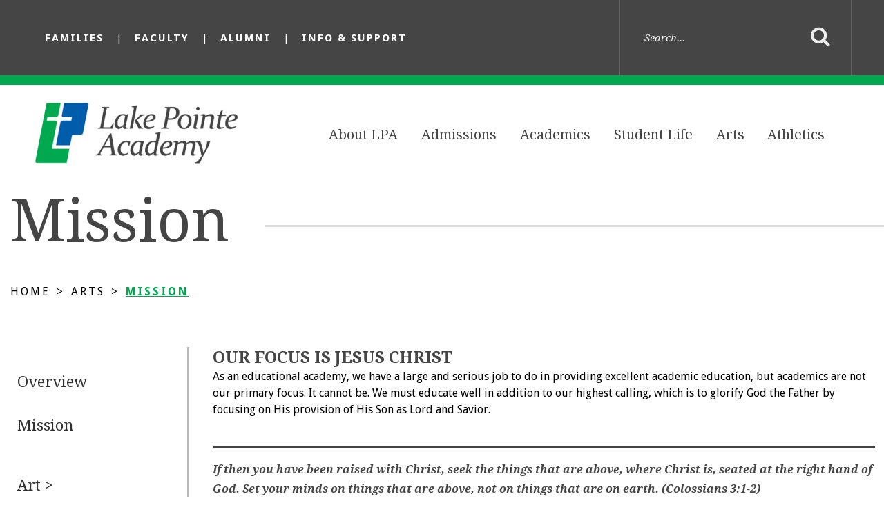

--- FILE ---
content_type: text/html;charset=UTF-8
request_url: https://www.lakepointeacademy.com/arts/artmission.cfm
body_size: 29236
content:
<!DOCTYPE html>
<html lang="en">
<head>
<meta charset="utf-8">
<meta name="viewport" content="width=device-width,user-scalable=no,initial-scale=1.0,minimum-scale=1.0,maximum-scale=1.0">
<meta name="robots" content="index,follow" />
<meta http-equiv="cache-control" content="max-age=172800" />

<title>Mission - Lake Pointe Academy</title>

<link rel="shortcut icon" href="/custom/images/favicon.ico" />

<link href="https://www.lakepointeacademy.com/pro/responsive/css/global.css?v=20241007065900" rel="stylesheet" type="text/css" />  



<link href="https://www.lakepointeacademy.com/css.css?v=8_12072023101250" rel="stylesheet" type="text/css" />


	<link href="https://www.lakepointeacademy.com/implementation_colors.css?v=8_12072023101250" rel="stylesheet" type="text/css"  />


<link href="https://www.lakepointeacademy.com/css_menu.css?v=8_12072023101250" rel="stylesheet" type="text/css" />




<link rel="stylesheet" href="//maxcdn.bootstrapcdn.com/font-awesome/4.3.0/css/font-awesome.min.css">
<link rel="stylesheet" href="https://www.lakepointeacademy.com/pro/responsive/css/dis-font/styles.css?v=8_12072023101250" />


<!-- Customer Submitted Code -->
<!-- Google Tag Manager -->
<script>(function(w,d,s,l,i){w[l]=w[l]||[];w[l].push({'gtm.start':
new Date().getTime(),event:'gtm.js'});var f=d.getElementsByTagName(s)[0],
j=d.createElement(s),dl=l!='dataLayer'?'&l='+l:'';j.async=true;j.src=
'https://www.googletagmanager.com/gtm.js?id='+i+dl;f.parentNode.insertBefore(j,f);
})(window,document,'script','dataLayer','GTM-5XPTZCG');</script>
<!-- End Google Tag Manager -->
<!-- End Customer Submitted Code -->


<script type="text/javascript" src="//ajax.googleapis.com/ajax/libs/jquery/3.6.3/jquery.min.js" integrity="sha384-Ft/vb48LwsAEtgltj7o+6vtS2esTU9PCpDqcXs4OCVQFZu5BqprHtUCZ4kjK+bpE" crossorigin="anonymous"></script>



</head><body>
<!-- Customer Submitted Code -->
<!-- Google Tag Manager (noscript) -->
<noscript><iframe src="https://www.googletagmanager.com/ns.html?id=GTM-5XPTZCG"
height="0" width="0" style="display:none;visibility:hidden"></iframe></noscript>
<!-- End Google Tag Manager (noscript) -->
<!-- End Customer Submitted Code -->
<script>
	
	 $( document ).ready(function() {
		 $('.middle_column ').prepend("<a id='content-start'></a>")
	 });
</script>
<div id="skip-nav"><a href="#content-start">Skip Navigation</a></div> 


<div id="page">


    <section id="main_sec">

	<header>
		<div class="top-bar inline-logo without-banner">
			<div class="wrapper">
				<div class="left">
					<ul class="utility-nav" id="tool_342643">
					
					<li><a href="https://www.lakepointeacademy.com/families/">Families</a></li>
					
					<li><a href="/faculty-page/">Faculty</a></li>
					
					<li><a href="/alumni">Alumni</a></li>
					
					<li><a href="/support">Info & Support</a></li>
					
					</ul>
				</div>
				<div class="right">
					<form id="cse-search-box" action="https://www.lakepointeacademy.com/search.cfm">
						<fieldset>
							<input id="cof" name="cof" type="hidden" value="FORID:11" />
							<input type="hidden" name="ie" value="UTF-8" />
							<input type="hidden" name="sa" id="sa">
							<input type="text" placeholder="Search..." name="q" id="q" value="" onfocus="if(this.value=='')this.value=''" onblur="if(this.value=='')this.value=''" />
							<input type="submit" value="Search">
						</fieldset>
					</form>
				</div>
			</div>
			<a href="#mainnav" class="toggleMenu"><i class="fas fa-bars"></i></a>
		</div>
		<div class="bottom-bar inline-logo without-banner">
			<div class="wrapper">
				<div class="logo"><a href="https://www.lakepointeacademy.com/"><img src="/custom/images/logo.png" alt="Lake Pointe Academy"></a></div>
				
    <nav id="mainnav" role="navigation">
    	<ul id="topnav" class="nav">
        	
                <li class=" first drop1">
                	<a href="/about/"  class="m2 link">About LPA</a>
                    <ul>
  <li><a href="https://www.lakepointeacademy.com/about/" class="drop1 drop1_first drop1_haschildren">Overview</a>
    <div class="drop_level2_wrapper"><ul>
      <li><a href="https://www.lakepointeacademy.com/about/history.cfm" class="drop2 drop2_first">History</a>
      </li>
      <li><a href="https://www.lakepointeacademy.com/about/aboutnews.cfm" class="drop2">News</a>
      </li>
      <li><a href="https://www.lakepointeacademy.com/about/program.cfm" class="drop2">Program</a>
      </li>
      <li><a href="https://www.lakepointeacademy.com/about/campus.cfm" class="drop2">Campus & Facilities</a>
      </li>
      <li><a href="https://www.lakepointeacademy.com/about/faculty.cfm" class="drop2">Faculty</a>
        <div class="drop_level3_wrapper_mobile"><ul class="level3">
          <li><a href="https://www.lakepointeacademy.com/about/staff-directory.cfm" class="drop3 drop3_first drop3_last">Staff Directory</a></li>
        </ul></div>
      </li>
      <li><a href="https://www.lakepointeacademy.com/about/gallery.cfm" class="drop2 drop2_last">Gallery</a>
      </li>
    </ul></div>
  </li>
  <li><a href="https://www.lakepointeacademy.com/about/mission.cfm" class="drop1 drop1_first drop1_haschildren">Faith Mission</a>
    <div class="drop_level2_wrapper"><ul>
      <li><a href="https://www.lakepointeacademy.com/about/faith.cfm" class="drop2 drop2_first">Faith Statement</a>
        <div class="drop_level3_wrapper_mobile"><ul class="level3">
          <li><a href="https://www.lakepointeacademy.com/about/nicenecreed.cfm" class="drop3 drop3_first drop3_last">Nicene Creed</a></li>
        </ul></div>
      </li>
      <li><a href="https://www.lakepointeacademy.com/about/distinctive-elements.cfm" class="drop2 drop2_last">Distinctive Elements</a>
      </li>
    </ul></div>
  </li>
  <li><a href="https://www.lakepointeacademy.com/about/sprofile.cfm" class="drop1 drop1_first">School Profile</a>
  </li>
  <li><a href="https://www.lakepointeacademy.com/about/employment.cfm" class="drop1 drop1_first">Employment</a>
  </li>
  <li><a href="https://www.lakepointeacademy.com/about/faq.cfm" class="drop1 drop1_last">FAQ</a>
  </li>
</ul>


                </li>
                
                <li class=" drop1">
                	<a href="/admissions/"  class="m3 link">Admissions</a>
                    <ul>
  <li><a href="https://www.lakepointeacademy.com/admissions/" class="drop1 drop1_first">Overview</a>
  </li>
  <li><a href="https://www.lakepointeacademy.com/admissions/goals.cfm" class="drop1 drop1_first">Is LPA for you?</a>
  </li>
  <li><a href="https://www.lakepointeacademy.com/admissions/admsteps.cfm" class="drop1 drop1_first drop1_haschildren">Admission Steps</a>
    <div class="drop_level2_wrapper"><ul>
      <li><a href="https://www.lakepointeacademy.com/admissions/info_presentations.cfm" class="drop2 drop2_first drop2_last">Info Presentations</a>
      </li>
    </ul></div>
  </li>
  <li><a href="https://www.lakepointeacademy.com/admissions/costs.cfm" class="drop1 drop1_first drop1_haschildren">Tuition</a>
    <div class="drop_level2_wrapper"><ul>
      <li><a href="https://www.lakepointeacademy.com/admissions/fees.cfm" class="drop2 drop2_first">Fees</a>
      </li>
      <li><a href="https://www.lakepointeacademy.com/admissions/financial_aid.cfm" class="drop2">Financial aid</a>
      </li>
      <li><a href="https://www.lakepointeacademy.com/admissions/affording.cfm" class="drop2 drop2_last">Affording LPA Ed</a>
      </li>
    </ul></div>
  </li>
  <li><a href="https://www.lakepointeacademy.com/admissions/info.cfm" class="drop1 drop1_last drop1_haschildren">Info & FAQ</a>
    <div class="drop_level2_wrapper"><ul>
      <li><a href="https://www.lakepointeacademy.com/about/faq.cfm" class="drop2 drop2_first">General FAQ</a>
      </li>
      <li><a href="https://www.lakepointeacademy.com/admissions/late-admissions.cfm" class="drop2">Late Admission</a>
      </li>
      <li><a href="https://www.lakepointeacademy.com/admissions/misunderstandings.cfm" class="drop2">Misunderstandings</a>
      </li>
      <li><a href="https://www.lakepointeacademy.com/admissions/surprises.cfm" class="drop2 drop2_last">Surprises</a>
      </li>
    </ul></div>
  </li>
</ul>


                </li>
                
                <li class=" drop1">
                	<a href="/academics/"  class="m4 link">Academics</a>
                    <ul>
  <li><a href="https://www.lakepointeacademy.com/academics/" class="drop1 drop1_first drop1_haschildren">Overview</a>
    <div class="drop_level2_wrapper"><ul>
      <li><a href="https://www.lakepointeacademy.com/families/calendar.cfm" target="_blank" class="drop2 drop2_first">Academic Calendar</a>
      </li>
      <li><a href="https://www.lakepointeacademy.com/academics/elemclasssched.cfm" class="drop2">Elementary Class Schedule</a>
      </li>
      <li><a href="https://www.lakepointeacademy.com/academics/secclasssched.cfm" class="drop2">Secondary Class Schedule</a>
      </li>
      <li><a href="https://www.lakepointeacademy.com/academics/faq.cfm" class="drop2">Academic FAQ</a>
        <div class="drop_level3_wrapper_mobile"><ul class="level3">
          <li><a href="https://www.lakepointeacademy.com/academics/Accreditation.cfm" class="drop3 drop3_first">Accreditation</a></li>
          <li><a href="https://www.lakepointeacademy.com/academics/is-it-true.cfm" class="drop3 drop3_last">Educationally true?</a></li>
        </ul></div>
      </li>
      <li><a href="https://www.lakepointeacademy.com/academics/curriculum.cfm" class="drop2">Curriculum Info</a>
      </li>
      <li><a href="https://www.lakepointeacademy.com/academics/progression.cfm" class="drop2">Curriculum Progression</a>
      </li>
      <li><a href="https://www.lakepointeacademy.com/academics/curricmaterials.cfm" class="drop2">Curriculum Materials</a>
      </li>
      <li><a href="https://www.lakepointeacademy.com/academics/diploma-college.cfm" class="drop2">Diploma & College</a>
        <div class="drop_level3_wrapper_mobile"><ul class="level3">
          <li><a href="https://www.lakepointeacademy.com/academics/gradrequirements.cfm" class="drop3 drop3_first">Graduation Requirements</a></li>
          <li><a href="https://www.lakepointeacademy.com/academics/college-advising.cfm" class="drop3">College Advising</a></li>
          <li><a href="https://www.lakepointeacademy.com/academics/college-resultss.cfm" class="drop3">College Results</a></li>
          <li><a href="https://www.lakepointeacademy.com/academics/training.cfm" class="drop3">Training Opportunities</a></li>
          <li><a href="https://www.lakepointeacademy.com/academics/tutor.cfm" class="drop3 drop3_last">Tutor Information</a></li>
        </ul></div>
      </li>
      <li><a href="https://www.lakepointeacademy.com/academics/academicenhance.cfm" class="drop2 drop2_last">Academic Enhancement</a>
        <div class="drop_level3_wrapper_mobile"><ul class="level3">
          <li><a href="https://www.lakepointeacademy.com/academics/debates.cfm" class="drop3 drop3_first">Debates</a></li>
          <li><a href="https://www.lakepointeacademy.com/academics/fieldlearning.cfm" class="drop3">Field Learning</a></li>
          <li><a href="https://www.lakepointeacademy.com/academics/academicawards.cfm" class="drop3 drop3_last">Academic Awards</a></li>
        </ul></div>
      </li>
    </ul></div>
  </li>
  <li><a href="https://www.lakepointeacademy.com/academics/foundations.cfm" class="drop1 drop1_first drop1_haschildren">Foundations</a>
    <div class="drop_level2_wrapper"><ul>
      <li><a href="https://www.lakepointeacademy.com/academics/christianedu.cfm" class="drop2 drop2_first">Christian Education</a>
      </li>
      <li><a href="https://www.lakepointeacademy.com/academics/parentinvolv.cfm" class="drop2">Parent-involved Ed</a>
        <div class="drop_level3_wrapper_mobile"><ul class="level3">
          <li><a href="https://www.lakepointeacademy.com/academics/at-home-el.cfm" class="drop3 drop3_first">At-home Elementary</a></li>
          <li><a href="https://www.lakepointeacademy.com/academics/at-home-sec.cfm" class="drop3 drop3_last">At home Secondary</a></li>
        </ul></div>
      </li>
      <li><a href="https://www.lakepointeacademy.com/academics/classicaledu.cfm" class="drop2 drop2_last">Classical Education</a>
      </li>
    </ul></div>
  </li>
  <li><a href="https://www.lakepointeacademy.com/grades-k-4" class="drop1 drop1_first">K - 4th</a>
  </li>
  <li><a href="https://www.lakepointeacademy.com/grades-5-8/" class="drop1 drop1_first">5th - 8th</a>
  </li>
  <li><a href="https://www.lakepointeacademy.com/grades-9-12/" class="drop1 drop1_last">9th - 12th</a>
  </li>
</ul>


                </li>
                
                <li class=" drop1">
                	<a href="/student-life/"  class="m7 link">Student Life</a>
                    <ul>
  <li><a href="https://www.lakepointeacademy.com/student-life/" class="drop1 drop1_first drop1_haschildren">Overview</a>
    <div class="drop_level2_wrapper"><ul>
      <li><a href="https://www.lakepointeacademy.com/student-life/elemo.cfm" class="drop2 drop2_first">Elementary</a>
      </li>
      <li><a href="https://www.lakepointeacademy.com/student-life/seco.cfm" class="drop2 drop2_last">Secondary</a>
      </li>
    </ul></div>
  </li>
  <li><a href="https://www.lakepointeacademy.com/student-life/calendar.cfm" class="drop1 drop1_first drop1_haschildren">Calendar</a>
    <div class="drop_level2_wrapper"><ul>
      <li><a href="https://www.lakepointeacademy.com/student-life/slevents.cfm" class="drop2 drop2_first drop2_last">Events</a>
        <div class="drop_level3_wrapper_mobile"><ul class="level3">
          <li><a href="https://www.lakepointeacademy.com/student-life/spiritualemp.cfm" class="drop3 drop3_first">Spiritual Emphasis</a></li>
          <li><a href="https://www.lakepointeacademy.com/student-life/academic.cfm" class="drop3">Academic</a></li>
          <li><a href="https://www.lakepointeacademy.com/student-life/service.cfm" class="drop3">Service</a></li>
          <li><a href="https://www.lakepointeacademy.com/student-life/social.cfm" class="drop3 drop3_last">Social</a></li>
        </ul></div>
      </li>
    </ul></div>
  </li>
  <li><a href="https://www.lakepointeacademy.com/student-life/connection.cfm" class="drop1 drop1_first">SL Blog</a>
  </li>
  <li><a href="https://www.lakepointeacademy.com/student-life/slnews.cfm" class="drop1 drop1_first">News</a>
  </li>
  <li><a href="https://www.lakepointeacademy.com/student-life/faq.cfm" class="drop1 drop1_last">FAQ</a>
  </li>
</ul>


                </li>
                
                <li class=" active drop1">
                	<a href="/arts/"  class="m5 link">Arts</a>
                    <ul>
  <li><a href="https://www.lakepointeacademy.com/arts/" class="drop1 drop1_first">Overview</a>
  </li>
  <li><a href="https://www.lakepointeacademy.com/arts/artmission.cfm" class="drop1 drop1_first">Mission</a>
  </li>
  <li><a href="https://www.lakepointeacademy.com/arts/art.cfm" class="drop1 drop1_first drop1_haschildren">Art</a>
    <div class="drop_level2_wrapper"><ul>
      <li><a href="https://www.lakepointeacademy.com/arts/part.cfm" class="drop2 drop2_first">Drama</a>
        <div class="drop_level3_wrapper_mobile"><ul class="level3">
          <li><a href="https://www.lakepointeacademy.com/arts/edrama.cfm" class="drop3 drop3_first">Elementary</a></li>
          <li><a href="https://www.lakepointeacademy.com/arts/sdrama.cfm" class="drop3 drop3_last">Secondary</a></li>
        </ul></div>
      </li>
      <li><a href="https://www.lakepointeacademy.com/arts/musical.cfm" class="drop2">Music</a>
        <div class="drop_level3_wrapper_mobile"><ul class="level3">
          <li><a href="https://www.lakepointeacademy.com/arts/praise.cfm" class="drop3 drop3_first drop3_last">Praise Band</a></li>
        </ul></div>
      </li>
      <li><a href="https://www.lakepointeacademy.com/arts/visual.cfm" class="drop2 drop2_last">Visual</a>
      </li>
    </ul></div>
  </li>
  <li><a href="https://www.lakepointeacademy.com/arts/artnews.cfm" class="drop1 drop1_first">News</a>
  </li>
  <li><a href="https://www.lakepointeacademy.com/arts/artstech.cfm" class="drop1 drop1_last">Tech Support</a>
  </li>
</ul>


                </li>
                
                <li class=" last drop1">
                	<a href="/athletics/"  class="m6 link">Athletics</a>
                    <ul>
  <li><a href="https://sideline.bsnsports.com/schools/south_carolina/york/lake-pointe-academy" target="_blank" class="drop1 drop1_first">Mariner Store</a>
  </li>
  <li><a href="https://www.lakepointeacademy.com/athletics/" class="drop1 drop1_first drop1_haschildren">Overview</a>
    <div class="drop_level2_wrapper"><ul>
      <li><a href="https://www.lakepointeacademy.com/athletics/facilitiesath.cfm" class="drop2 drop2_first">Facilities</a>
      </li>
      <li><a href="https://www.lakepointeacademy.com/athletics/athleticscal.cfm" class="drop2">Calendar</a>
      </li>
      <li><a href="https://www.lakepointeacademy.com/athletics/history.cfm" class="drop2">History & Notables</a>
      </li>
      <li><a href="https://www.lakepointeacademy.com/athletics/other.cfm" class="drop2">Opportunities</a>
      </li>
      <li><a href="https://www.lakepointeacademy.com/athletics/scacsleague.cfm" class="drop2">SCACS League</a>
      </li>
      <li><a href="https://www.lakepointeacademy.com/athletics/ncaa.cfm" class="drop2 drop2_last">NCAA / College</a>
      </li>
    </ul></div>
  </li>
  <li><a href="https://www.lakepointeacademy.com/athletics/mission.cfm" class="drop1 drop1_first">Mission</a>
  </li>
  <li><a href="https://www.lakepointeacademy.com/athletics/sports.cfm" class="drop1 drop1_first drop1_haschildren">Team Sports</a>
    <div class="drop_level2_wrapper"><ul>
      <li><a href="https://www.lakepointeacademy.com/athletics/basketball.cfm" class="drop2 drop2_first">Basketball</a>
        <div class="drop_level3_wrapper_mobile"><ul class="level3">
          <li><a href="https://www.lakepointeacademy.com/athletics/girlsjv.cfm" class="drop3 drop3_first">Girls JV Basketball</a></li>
          <li><a href="https://www.lakepointeacademy.com/athletics/girlsbb.cfm" class="drop3">Girls Basketball</a></li>
          <li><a href="https://www.lakepointeacademy.com/athletics/boysjv.cfm" class="drop3">Boys JV Basketball</a></li>
          <li><a href="https://www.lakepointeacademy.com/athletics/boysvbb.cfm" class="drop3 drop3_last">Boys Varsity Basketball</a></li>
        </ul></div>
      </li>
      <li><a href="https://www.lakepointeacademy.com/athletics/crosscountry.cfm" class="drop2">Cross Country</a>
      </li>
      <li><a href="https://www.lakepointeacademy.com/athletics/golf.cfm" class="drop2">Golf</a>
      </li>
      <li><a href="https://www.lakepointeacademy.com/athletics/soccer.cfm" class="drop2">Soccer</a>
        <div class="drop_level3_wrapper_mobile"><ul class="level3">
          <li><a href="https://www.lakepointeacademy.com/athletics/girlssoccer.cfm" class="drop3 drop3_first">Girls Varsity Soccer</a></li>
          <li><a href="https://www.lakepointeacademy.com/athletics/boyssoccer.cfm" class="drop3 drop3_last">Boys Varsity Soccer</a></li>
        </ul></div>
      </li>
      <li><a href="https://www.lakepointeacademy.com/athletics/girlsvb.cfm" class="drop2 drop2_last">Girls Volleyball</a>
      </li>
    </ul></div>
  </li>
  <li><a href="https://www.lakepointeacademy.com/athletics/athletics-news.cfm" class="drop1 drop1_first">News</a>
  </li>
  <li><a href="https://www.lakepointeacademy.com/athletics/athleticsfaq.cfm" class="drop1 drop1_last">FAQ</a>
  </li>
</ul>


                </li>
                
        </ul>
    </nav>

			</div>
		</div>
	</header>

		<div class="no-banner ">
			
			<div class="page_heading">
				<div class="wrapper">
					<h1>Mission</h1>
				</div>
			</div>
			
		</div>
	
    <!-- BREADCRUMBS - Uncomment Section to Show Breadcrumbs-->
    
        <div id="breadcrumbs">
        	<div class="wrapper">
        
                <a href="https://www.lakepointeacademy.com" class="breadcrumb_home">Home</a>
            
                <span class="breadcrumb_divide"> &gt; </span>
                
                <a href="https://www.lakepointeacademy.com/arts/" class="breadcrumb_level_3">Arts</a>
            
                <span class="breadcrumb_divide"> &gt; </span>
                
                <a href="https://www.lakepointeacademy.com/arts/artmission.cfm" class="breadcrumb_level_4">Mission</a>
            
        	</div>
        </div>
    
	<section id="main_container" class="two_column w_left 0">
    	<div class="wrapper">
        	     
                <div class="left_column">
                    <section id="sidebar">   	
                            
<div id="menu"><ul>
<li class="no_children_1 leftnav_first"><a href="https://www.lakepointeacademy.com/arts/" class="ln" id="lnk_5">Overview</a></li>
<li class="no_children_1 leftnav_first default"><a href="https://www.lakepointeacademy.com/arts/artmission.cfm" class="ln_default" id="lnk_256">Mission</a></li>
<li class="has_children_1 leftnav_first"><a href="https://www.lakepointeacademy.com/arts/art.cfm" class="ln" id="lnk_255">Art&nbsp;&gt;</a>

</li>
<li class="no_children_1 leftnav_first"><a href="https://www.lakepointeacademy.com/arts/artnews.cfm" class="ln" id="lnk_254">News</a></li>
<li class="no_children_1 leftnav_last"><a href="https://www.lakepointeacademy.com/arts/artstech.cfm" class="ln" id="lnk_156">Tech Support</a></li>

</ul></div>


                        
                    </section>
                </div>                    
            
<div class="middle_column with_left">
<div class="detail_padding detail_textgraphic" id="tool_363267"><a name="detailid_363267"></a>
<h2>Our focus is Jesus Christ</h2>

<p>As an educational academy, we have a large and serious job to do in providing excellent academic education, but academics are not our primary focus. It cannot be. We must educate well in addition to our highest calling, which is to glorify God the Father by focusing on His provision of His Son as Lord and Savior.</p>

<h4>If then you have been raised with Christ, seek the things that are above, where Christ is, seated at the right hand of God. Set your minds on things that are above, not on things that are on earth. (Colossians 3:1-2)</h4>

<div>To read the academy&#39;s Faith Statement, <a href="https://www.lakepointeacademy.com/about/faith.cfm">click here.</a></div>

<div>&nbsp;</div>

<h3>&nbsp;</h3>

<h3>FOUNDATIONS</h3>

<h5>Vision: What we hope to see</h5>

<p>Thoroughly equipped, godly young men and women lovingly, winsomely, and obediently impacting their ever-expanding sphere of influence with the life-saving Gospel of Jesus Christ and every good work &ndash; even to the ends of the earth. (2 Timothy 3:16-17; Matthew 28:18-20)</p>

<h5>Mission: Our calling</h5>

<p>Recognizing that no ultimately fruitful ministry can occur apart from Jesus Christ (John15:4), and seeking the guidance and power of the Holy Spirit, Lake Pointe Academy&rsquo;s mission is to:</p>

<p>Partner with parents to lead students into a growing relationship with Jesus Christ by educating, encouraging, and equipping them in intentional excellence from a Biblical worldview.</p>

<h5>Core Values: How we focus our culture</h5>

<p>By words and actions, we choose to operate by these focus values, so we can recognize and remember important truths related to our ministry.</p>

<h6><br />
1. Prayer</h6>

<p>Our provision and success come from the Lord. He graciously allows and commands us to continually commune and make requests of His benevolent nature.</p>

<h6>2. Humility</h6>

<p>&nbsp;&nbsp;&nbsp;&nbsp;&nbsp;&nbsp;&nbsp;&nbsp;&nbsp;&nbsp;&nbsp;If &ldquo;To God be all the glory,&rdquo; then He must increase, and we must decrease, lest we build up our name and not His.</p>

<h6>3. Community</h6>

<p>&nbsp;&nbsp;&nbsp;&nbsp;&nbsp;&nbsp;&nbsp;&nbsp;&nbsp;&nbsp;&nbsp;Fellowship and relationship will mark our culture. We will aim to do life together, in programs and plans. May members celebrate individual and communal milestones and achievements, and may they hold up each other in times of difficulty and sorrow.&nbsp;</p>

<h6>4. Servant Leadership</h6>

<p>Servant leadership begins with service. Jesus&rsquo; words and the Epistles call us to work, to serve others, and to do our best as unto God. Leadership development should thus be servant leadership, and not the worldly type, which lords over others.</p>

<h6>5. World evangelism</h6>

<p>Education should equip for the Great Commission. God loves all peoples. Jesus calls us to Go and make disciples of all nations, baptizing and sharing all that we&rsquo;ve learned of His life-saving Gospel</p>

<p>&nbsp;</p>

<p>Slogans: Reminder of the benefit of difficulty</p>

<p>&ldquo;A ship in a harbor is safe, but that is not what ships are for.&rdquo; &ndash; John A. Shedd</p>

<p>&ldquo;Smooth seas do not make skillful sailors.&rdquo; -proverb</p>

<p>&nbsp;</p>

<h5>LPA is a certified member of the National Association of University Model Schools</h5>

<p><u><strong>VISION of NAUMS:&nbsp;</strong></u>To strengthen America&#39;s families and values by helping parents prepare college-worthy, character witnesses of Christ for the next generation.</p>

<p>&nbsp;</p>

<p>&nbsp;</p> 
</div>
</div>

		<div class="mobile_inside_nav">
				
<div id="menu"><ul>
<li class="no_children_1 leftnav_first"><a href="https://www.lakepointeacademy.com/arts/" class="ln" id="lnk_5">Overview</a></li>
<li class="no_children_1 leftnav_first default"><a href="https://www.lakepointeacademy.com/arts/artmission.cfm" class="ln_default" id="lnk_256">Mission</a></li>
<li class="has_children_1 leftnav_first"><a href="https://www.lakepointeacademy.com/arts/art.cfm" class="ln" id="lnk_255">Art&nbsp;&gt;</a>

</li>
<li class="no_children_1 leftnav_first"><a href="https://www.lakepointeacademy.com/arts/artnews.cfm" class="ln" id="lnk_254">News</a></li>
<li class="no_children_1 leftnav_last"><a href="https://www.lakepointeacademy.com/arts/artstech.cfm" class="ln" id="lnk_156">Tech Support</a></li>

</ul></div>


		</div>
	
	</div>
    </section>

        <footer>
            <div class="footer-bar">
                <div class="wrapper">
					<div class="left">
						<div class="footer-logo"><a href="https://www.lakepointeacademy.com/"><img src="/custom/images/footer_logo.png" alt="Lake Pointe Academy"/></a></div>
						<div class="text">
							<address>
								<address>
									<p>
									<span class="fas fa-map-marker-alt"></span> 117 Carolina Crossing Drive <br />York , SC &nbsp;29745</p>
									<p><a href="mailto:Mailbox@LakePointeAcademy.org"><span class="fas fa-envelope"></span> Email Us</a></p> <p><a href="tel:8036315253"><span class="fas fa-phone-volume"></span> 8036315253</a></p> 							
								</address>
							</address>
						</div>
					</div>
					<div class="right">
						<div class="social">
							<ul>
								
										<li><a href="https://www.facebook.com/Lake-Pointe-Academy-Lake-Wylie-SC-358159067645104/" target="_blank"><i class="fa fa-facebook-f"></i></a></li>
									
										<li><a href="www.twitter.com" target="_blank"><i class="fab fa-twitter"></i></a></li>
									
									<li><a href="mailto:Mailbox@LakePointeAcademy.org" target="_blank"><i class="fa fa-envelope"></i></a></li>
								
								
								
								
								
							</ul>
						</div>
					</div>
					<div class="accred">
			   			<a href="/"><img src="/custom/images/scacs.png" /></a>
			  			<a href="/"><img src="/custom/images/umsi.png" /></a>
						<a href="/"><img src="/custom/images/advanced.png" /></a>
		   			</div>
            </div>
            </div>
            <div class="footer_copybar">
				<div class="wrapper">
					<div class="quicklinks">
							<ul id="tool_343600">
									
							</ul>
					</div>
					<div class="copyright_info">
						&copy; 2026 Lake Pointe Academy. All Rights Reserved.
					</div>
					
					
					
					<a href="https://factsmgt.com/products/education-technology/website-services/" target="_blank" class="credit"><img src="https://www.lakepointeacademy.com/pro/cms-logo.png" alt="FACTS Website Services" /></a>
				</div>
			</div>
         </footer>
         <a href="javascript:void(0)" id="back-to-top"></a>

    </section>
</div>

    <script type="text/javascript" src="/pro/js/view.js?v=1"></script>

<script src="/custom/js/jquery.mmenu.min.all.js"></script>    
<script src="/custom/js/custom.js?d=20230907"></script>

<script type="text/javascript">
	
	$('.footer-bar .social li.search a').click(function(e){	
	$('.footer-bar .social form').slideToggle();
		$(this).toggleClass('active');
	});
	$('.top-bar input[type="text"]').click(function(e){
		$(this).addClass('active');
	});
</script>





</body>
</html>


--- FILE ---
content_type: text/css
request_url: https://www.lakepointeacademy.com/css.css?v=8_12072023101250
body_size: 48538
content:
@import url(https://fonts.googleapis.com/css?family=Droid+Serif:400,700,700italic,400italic);
@import url(https://fonts.googleapis.com/css?family=Open+Sans:400,400italic,600,600italic,700,700italic,300);
@import url(https://fonts.googleapis.com/css?family=Droid+Sans:400,700);
@import url('https://use.fontawesome.com/releases/v5.6.3/css/all.css');

@import url('custom/css/jquery.mmenu.all.css');

/*****RESET*****/
@import url("custom/css/reset.css");
.home *, header *, footer * { margin: 0px; padding: 0px; -webkit-font-smoothing:antialiased; box-sizing: border-box; -webkit-box-sizing: border-box; -webkit-text-size-adjust:none; }
html, body { width: 100%; font-size: 16px; color: #303030; font-family: "Droid Sans", sans-serif; background: #ffffff; line-height: 150%;}
p { line-height: 150%; color: #303030; font-size: 16px; }
html, body, div, span, applet, object, iframe,
h1, h2, h3, h4, h5, h6, p, blockquote, pre,
a, abbr, acronym, address, big, cite, code,
del, dfn, em, img, ins, kbd, q, s, samp,
small, strike, strong, sub, sup, tt, var,
b, u, i, center,
dl, dt, dd,
fieldset, form, label, legend,
table, caption, tbody, tfoot, thead, tr, th, td,
article, aside, canvas, details, embed, 
figure, figcaption, footer, header, hgroup, 
menu, nav, output, ruby, section, summary,
time, mark, audio, video { margin: 0; padding: 0; border: 0; vertical-align: baseline; }

article, aside, details, figcaption, figure, 
footer, header, hgroup, menu, nav, section { display: block; }
.centering { max-width: 1400px; position: relative; margin: auto; }
.wrapper { max-width: 1244px; position: relative; margin: auto; }

*::-webkit-input-placeholder{opacity:1;color: #303030; } 
*::-moz-placeholder{opacity:1;color: #303030; } 
*:-ms-input-placeholder{opacity:1;color: #303030; }

[href^="tel"] { cursor: default; }
[href^="tel"]:hover { text-decoration: none !important; }

/*****GENERAL*****/
a{color:#00a950; text-decoration:none; transition: ease-in 0.3s; -webkit-transition: ease-in 0.3s; }
a:hover{text-decoration:none;}
.home ul, header ul, footer ul { list-style: none; margin: 0px; }
a:focus { outline: none; }
.clear { clear: both; overflow: hidden; }
img { border: 0px; outline: none; display: inline-block; max-width: 100%; }
h1, h2, h3, h4, h5, h6 { font-weight: 700; font-family: "Droid Serif", serif; }
input, textarea { transition: all 0.3s; -webkit-transition: all 0.3s; border-radius: 0px; }
input:focus, textarea:focus { outline: none; }
p{ padding-bottom:15px; font-size:16px; line-height:150%; color:#000000;  font-family: "Droid Sans", sans-serif;  }
p a{color:#00a950;}

h1{font-size:3em; line-height:150%; color:#454545; }
h2{font-size:1.5em; line-height:133%; color:#454545; text-transform:uppercase; }
h3{font-size:1.5em; line-height:133%; color:#00a950; }
h4{font-size:1em; line-height:175%; color:#454545; border-top: 2px solid #454545; border-bottom: 2px solid #454545; padding-top: 1.07em; padding-bottom: 1.07em; display: inline-block; width: 100%; font-style: italic; margin-top: 0.714em; margin-bottom: 0.714em;}
h5{font-size:1.32em; line-height:151%; color:#000000; font-family: "Droid Sans", sans-serif; font-weight: 700; text-transform: uppercase; }
h6{ font-size:1em; line-height:150%; color:#000000; font-family: "Droid Sans", sans-serif; }

.alignright{ float:right; margin:0 0 10px 10px; }
.alignleft{ float:left; margin:0 10px 10px 0; border:2px solid #303030;}

#back-to-top { position: fixed; bottom: 333px; display: block; right: 30px; z-index: -1; width: 50px; height: 50px; cursor: pointer; transition: opacity 0.2s ease-out; -webkit-transition: opacity 0.2s ease-out; opacity: 0; background: #00a950 url('custom/images/top_btn.png') center center no-repeat;}
#back-to-top.show { opacity: 1; z-index: 9999; }
#back-to-top.show:hover { opacity: 1;  background: #454545 url('custom/images/top_btn.png') center center no-repeat; }

blockquote { padding: 36px 0px 35px; position: relative; margin-top: 10px; margin-bottom: 35px; overflow: hidden; border-bottom: 3px solid #454545; border-top: 3px solid #454545; }
blockquote *{ color: #454545; font-weight: 600; font-style: italic; font-size: 1em; line-height:175%;  }


a.btn { padding: 14px 20px; margin-right: 10px; letter-spacing: 2px; font-family: "Droid Sans", sans-serif; text-transform: uppercase; font-weight: 400; font-size: 12px; color: #fff; display: inline-block; background: #454545; width: 250px }
a.btn:hover { background: #00a950; }

.overlay{ display: inline-block;}

/****main_sec****/
#main_sec { width: 100%; min-height: 100%; position: relative; }

/****header****/
header { width: 100%; float: left; position: absolute; /*background: #222437;*/ z-index: 9998;}
header .wrapper{ max-width: 95%; display: flex; align-items: center; flex-flow: wrap; height: 100%;}

/*****TOP-BAR*****/
.top-bar { width: 100%; float: left; background: #454545; }
.top-bar::after{ content: ""; display: block; width: 100%;}
.top-bar .left { width: calc(100% - 336px); float: left; }
.top-bar .right { width: 336px; float: right; border-left: 1px solid rgba(255,255,255,0.15); border-right: 1px solid rgba(255,255,255,0.15); position: relative;}
.top-bar input{ color: #000000;}
.top-bar input[type="text"] { padding: 35px; width: 243px; float: left; min-height: 109px; border: 0px; color: #000000; font-family: "Droid Serif", serif; font-style: italic; font-size: 15px; background: #454545; }
.top-bar input[type="text"].active { background: #fff; }
.top-bar input[type="submit"] { width: 90px; min-height: 109px; float: left; border: 0px; cursor: pointer; background: none; position: relative; display: none;}
.top-bar .right::after{ content: "\f002"; font-size: 30px; position: absolute; margin: 0 auto; top: 50%; margin-top: -15px; color: rgba(255,255,255,0.9); font-family: "FontAwesome"; right: 30px;}
.top-bar input::placeholder{ color: rgba(255,255,255,0.9);}

/*****BOTTOM-BAR*****/
.bottom-bar { /* margin-top: 108px; */ width: 100%; float: left; height: 190px; z-index: 999; position: absolute; top: 0px; border-top: 14px solid #00a950; background: rgba(255,255,255,0.7); }

.bottom-bar.inline-logo{}
.bottom-bar.inline-logo .logo { max-width: 25%; position: relative; height: auto !important; width: 100%;}
.bottom-bar.inline-logo .logo img { /* margin-top: 20px; */ display: inline-block; /* padding-bottom: 20px; */ max-height: 160px;}

.bottom-bar.fixed{ margin-top: 0px !important; position: fixed; height: 80px; background: rgba(255,255,255,0.9);}
.bottom-bar.fixed .logo img{ max-height: 50px;}

.bottom-bar.without-banner{ position: relative; margin-top: 0px !important;}

/*****SLIDER-BAR*****/
.slider-bar { width: 100%; float: left; position: relative; z-index: 9; }
.slider-bar .wrapper{position: initial; padding: 0px;}
.slidewrapper{ margin: 0 auto;}
.slider-bar .slide { overflow: hidden; width: 100%; height: 100%;}
/*#slide_img{ position: absolute; width: 100%; height: auto; z-index: -1; top: 0px; left: 0px;}*/
.slider-bar .caption { /*padding: 30% 0px 10% 50px;*/ bottom: 5%; width: 100%; float: left; overflow: hidden; position: absolute;}
.slider-bar .caption h2 { margin-bottom: 60px; width: 100%; float: left; font-size: 86px; line-height: 125%; font-weight: 400; text-transform: none; color: #ffffff; font-family: "Droid Serif", serif; padding-right: 50%;}
.slider-bar .caption h2.long-title{ }
#slide_img{ position: absolute; width: 100%;}
#slide_img::before{ content:"";position: absolute; z-index: 0; background-image: linear-gradient(rgba(0,0,0,0), rgba(0,0,0,0.7)); width: 100%; height: 70%; left: 0px; bottom: 0px;}
#slide_img img{ width: 100%; height: auto;}
.slider-bar .pager { width: auto; right: 12%; bottom: 78px; position: absolute; z-index: 9999; text-align: center; vertical-align: top; }
.slider-bar .pager:before { content: "\f0d9"; position: absolute; left: -13px; top: 1px; width: 9px; height: 12px; color: rgba(255,255,255, 0.4); font-size: 16px; font-family:fontawesome;}
.slider-bar .pager:after { content: "\f0da"; position: absolute; right: -13px; top: 1px; width: 9px; height: 12px; color: rgba(255,255,255, 0.4); font-size: 16px; font-family:fontawesome;}
.slider-bar .pager span { display: inline-block; margin: 0 2px; width: 19px; height: 19px; cursor: pointer; text-indent: -9999px; background: #c4c4c4; }
.slider-bar .pager span.cycle-pager-active { position: relative; background: #00a950; }
.slider-bar .caption a { padding: 20px 25px; display: inline-block; color: #fff; font-weight: 600; letter-spacing: 3px; font-size: 17px; text-transform: uppercase; background: #454545; }
.slider-bar .caption a:hover { background: #00a950; }
.slider-bar .cycle-prev, .slider-bar .cycle-next { position: absolute; top: 0; width: 55px; height: 55px; z-index: 800; top: 58%; cursor: pointer; }
.slider-bar .cycle-prev:hover, .slider-bar .cycle-next:hover { opacity: 0.7; }
.cycle-next { right: 50px;}
.cycle-prev svg{ transform: rotate(180deg);}
.cycle-prev { left: 50px; }
.cycle-next svg, .cycle-prev svg{ fill: none; stroke: rgba(255,255,255,0.8); width: 50px; height: 50px;}

/*****HOME PAGE*****/

/*****QUILTY-BAR*****/
.quilty-bar { padding: 105px 0; width: 100%; float: left; text-align: center; background: #fff;}
.quilty-bar .wrapper{ max-width: 90%;}
.quilty-bar h3, .quilty-bar h2, .quilty-bar h4, .quilty-bar h5, .quilty-bar h6 { padding-bottom: 10px; color: #00a950; font-size: 27px; line-height: 36px; margin: 0 auto; text-align: left; width: 80%;}
.quilty-bar h2.section-heading{ margin-bottom: 38px; color: #454545; font-size: 41px; text-transform: none; text-align: left; width: 100%; padding: 0;}
.quilty-bar p { padding-bottom: 50px; font-size: 16px; line-height: 24px; margin: 0 auto; text-align: center; width: 80%;}
.quilty-bar hr { margin: 3px 0 55px; position: relative; width: 100%; float: left;}
.quilty-bar hr:before { content: ""; position: absolute; top: -12px; width: 5.5%; height: 30px; background: url(custom/images/hr-arrow.jpg) no-repeat left center; margin-left:-10px; }
.quilty-bar .divide { margin: 3px 0 55px; position: relative; width: 100%; float: left; border-bottom: 2px solid #777777; }
.quilty-bar .arrow { content: ""; position: absolute; top: -12px; width: 3.5%; height: 30px; margin-left:48%; color: #00a950; font-size: 30px; background: #fff;}

.home_editor_content.editorwithlinks{ float: left; width: 100%;}
.quilty-bar .home_editor_content.editorwithlinks *{ text-align: center;}
.home_editor_content.editorwithlinks .editor_img{ width: 55%; float: left; border-right: 15px solid #000000;}
.home_editor_content.editorwithlinks .editor_img img{ width: 100%;}
.home_editor_content.editorwithlinks .editor_textcontent{ width: 45%; float: left; padding-top: 1.5%; padding-left: 2%; padding-right: 2%;} 
.home_editor_content.editorwithlinks .editor_textcontent p{  text-align: left; padding-bottom: 0px;}
.home_editor_content.editorwithlinks a.learnmore{ color: #fff; display: inline-block; font-size: 12px; text-transform: uppercase; letter-spacing: 1px; text-align: left; margin-top: 12px; background: #00a950; padding-left: 20px; padding-right: 20px; padding-top: 10px; padding-bottom: 10px;}
.home_editor_content.editorwithlinks a.learnmore:hover{background: #00a950;}

.home_editor_content.editorwithimage{ float: left; background:#fff;}
.home_editor_content.editorwithimage .editor_img{ width: 55%; float: left; border-right: 15px solid #303030;}
.home_editor_content.editorwithimage .editor_img img{ width: 100%;}
.home_editor_content.editorwithimage .editor_textcontent{ width: 45%; float: left; padding-top: 1.5%; padding-left: 2%; padding-right: 2%;} 
.home_editor_content.editorwithimage .editor_textcontent p{  text-align: left; padding-bottom: 0px;}
.home_editor_content.editorwithimage a.learnmore{ color: #fff; display: inline-block; font-size: 12px; text-transform: uppercase; letter-spacing: 1px; text-align: left; margin-top: 12px; background: #454545; padding-left: 20px; padding-right: 20px; padding-top: 10px; padding-bottom: 10px;}
.home_editor_content.editorwithimage a.learnmore:hover{ background: #00a950;}

.home_editor_content.widgetembed{ float: left; background:#fff; display: flex;}
.home_editor_content.widgetembed .editor_img{ width: 55%; float: left; border-right: 15px solid #303030; position: relative;}
.home_editor_content.widgetembed .editor_img img{ width: 100%;}
.home_editor_content.widgetembed .editor_textcontent{ width: 45%; float: left; padding: 2.5% 2%; text-align: left;} 
.home_editor_content.widgetembed .editor_textcontent p{  text-align: left; padding-bottom: 0px;}
.home_editor_content.widgetembed a.learnmore{ color: #fff; display: inline-block; font-size: 12px; text-transform: uppercase; letter-spacing: 1px; text-align: left; margin-top: 12px; background: #00a950; padding-left: 20px; padding-right: 20px; padding-top: 10px; padding-bottom: 10px;}
.home_editor_content.widgetembed .editor_img iframe{ width: 100%; height: 100%; left: 0px; top: 0px; right: 0px; bottom: 0px; position: absolute;}

.home_editor_content.medialibrary {float:left; background:#fff; width:100%;}
.home_editor_content.medialibrary .video_box{ float: left; /* border-right: 15px solid #303030; */ width: calc( 50% - 15px); position: relative;}
.home_editor_content.medialibrary .video_box video{ width: 100%; position: relative; border-right: 15px solid #303030;}
.home_editor_content.medialibrary .editor_textcontent{ width: calc( 50% - 30px); float: left; padding-top: 1.5%; padding-left: 15px; padding-right: 15px;} 
.home_editor_content.medialibrary .editor_textcontent p{  text-align: left; padding-bottom: 0px;}
.home_editor_content.medialibrary a.learnmore{ color: #fff; display: inline-block; font-size: 12px; text-transform: uppercase; letter-spacing: 1px; text-align: left; margin-top: 12px; background: #454545; padding-left: 20px; padding-right: 20px; padding-top: 10px; padding-bottom: 10px;}
.mediaelementjs{margin-bottom:0;}
.home_editor_content.medialibrary a.learnmore:hover{ background: #00a950;}

.home_editor_content.medialibrary .video_box .control { position:absolute; left:50%; top:50%; transform: translate(-50%,-50%); font-size: 75px; line-height: 75px; opacity: 0.75; border:0; cursor: pointer; color: rgba(255,255,255,0.75); width: 70px; height: 80px; background: none; }
.home_editor_content.medialibrary .video_box .control.play { font-size:0; background:url(custom/images/play.png) center center no-repeat; background-size:100% 100%;  }
.home_editor_content.medialibrary .video_box .control.pause { display: none; opacity: 0;}
.home_editor_content.medialibrary .video_box .video:hover .control.pause{ opacity: 100;}
.home_editor_content.medialibrary .video_box .control:hover { opacity:100; }
.home_editor_content.medialibrary .video_box video[poster]{height:100%;width:100%;object-fit: cover; }
.home_editor_content.medialibrary .video_box video::-webkit-media-controls-start-playback-button { opacity: 0; pointer-events: none; width: 5px; }



/*****GET-BAR*****/
.get-bar {  padding: 82px 0 0; width: 100%; float: left; background: #00a950; }
.get-bar .left { padding-right: 20px; width: 683px; float: left; position: relative; background: #000000; }
.get-bar .right { padding: 18px 32px 18px 28px; width: 560px; min-height: 373px; float: left; background: #fff; }
.get-bar h2.section-heading { margin-bottom: 38px; color: #454545; font-size: 41px; text-transform: none; }
.get-bar .overlay { vertical-align: middle; display: table-cell; position: relative; z-index: 999; }
.get-bar .overlay img { display: inline-block; }
.get-bar .video { width: 100%; height: 373px; float: left;  display: table; position: relative; cursor: pointer; text-align: center; background: url(custom/images/knowus-img.jpg) no-repeat left center; }
.get-bar h4 { font-style:normal; margin: 0 auto; border: none; padding: 0px; margin-bottom: 10px; font-size: 24px; }
.get-bar p { margin-bottom: 10px; }
.get-bar .video:hover:before { content: ""; position: absolute; width: 100%; height: 100%; z-index: 99; background: rgba(119,119,119,0.5); }
.get-bar .video:before { content: ""; position: absolute; width: 100%; height: 100%; z-index: 99; background: inherit; transition: ease-in 0.3s; -webkit-transition: ease-in 0.3s; }

/*****VALUE-BAR*****/
.values-bar { display: flex; flex-flow: wrap; justify-content: space-between; align-items: center; width: 100%; float: left; background: #e9e9e9;}
.values-bar .column { height: 100%; display: table; float: left; text-align: center; position: relative; cursor: pointer; overflow: hidden; /*background: url(custom/images/value-img1.jpg) no-repeat;*/ transition: ease-in 0.3s; -webkit-transition: ease-in 0.3s; width: 33.33333%; min-height: 300px;}
.values-bar .column:hover:before { content: ""; position: absolute; width: 100%; height: 100%; left: 0px; top: 0px; background: rgba(0,169,80,1); transition: ease-in 0.3s; -webkit-transition: ease-in 0.3s; z-index: 2; }
.values-bar .column:before { content: ""; position: absolute; width: 100%; height: 100%; left: 0px; top: 0px; background: rgba(68,68,68,0.6); z-index: 2; }
.values-bar .column:nth-child(3) { /*background: url(custom/images/value-img2.jpg) no-repeat;*/ }
.values-bar .column:last-child { /*margin-right: 0px; background: url(custom/images/value-img3.jpg) no-repeat;*/ }
.values-bar #background-image{ 
	position: absolute;
	top: 0px;
	left: 0px; 
	width: 100%; 
	height: 100%; 
	overflow: hidden;
	z-index: 1;
	margin: -1px -1px -1px -1px;
	background-size: cover !important;
  }
.values-bar #background-image img{
	margin: -1px -1px -1px -1px;
	height: auto;
	width: 100%;
}
.values-bar h2 { margin-bottom: 43px; color: #454545; font-size: 41px; text-transform: none; }
.values-bar h4 { font-style:normal; margin: 0 auto; border: none; padding: 0px; margin-bottom: 14px; font-family: "Droid Serif", serif; font-size: 22px; color: #fff; text-transform: uppercase; }
.values-bar p { padding-bottom: 20px; font-size: 15px; line-height: 200%; color: #fff; }
.values-bar a { padding: 8px 20px; font-family: "Droid Sans", sans-serif; font-weight: 400; color: #fff; font-size: 12px; line-height: 24px; text-transform: uppercase; border: 2px solid #fff; letter-spacing: 2px; display: inline-block; margin-top: 20px; }
.values-bar .text { position: relative; z-index: 3; display: table-cell; vertical-align: middle; padding: 0 15%; color: #fff;}
.values-bar .column:hover a { color: #00a950; background: #fff; }

/*****NEWS-BAR*****/
.news-bar { width: 100%; float: left; position: relative; }
.news-bar .wrapper{ max-width: 100%; padding: 0px;}
.event_view_btn{ float: right; color: #000000; font-family: "Droid Serif", serif; font-size: 14px; font-style: italic; position: relative; display: flex; align-items: center;}
.event_view_btn span{ color: rgba(0,0,0,0.4); font-size: 25px; display: inline-block; margin: 0 auto; padding: 0 0 0 10px; vertical-align: middle;}
.news-bar .left { padding: 85px 0 100px; width: 66.6666%; float: left; position: relative; overflow: hidden; }

.news-bar .news-bg { content: ""; position: absolute; left: 0px; top: 0px; width: 66.6666%; height: 100%; background-color: #454545; background-position: left top; background-repeat: no-repeat; background-size: cover; }
.news-bar .news-bg.client-img{}
.news-bar .news-bg.client-img .news_bg_overlay{ position: absolute; top: 0px; left: 0px; width: 100%; height: 100%; background-color: rgba(69,69,69,0.75);}

.news-bar .right { padding: 85px 57px 92px 57px; width: 33.3333%; float: left; background: #fff; }
.news-bar h2 { margin-bottom: 50px; font-size: 41px; color: #fff; line-height: 36px; position: relative; text-transform: none; display: inline-block;}
.news-bar .left h2{ padding-left: 57px;}
.news-bar h3 { margin-bottom: 5px; font-size: 25px; }
.news-bar .right h2 { color: #454545; }
.news-bar .one { width: 100%; float: left; position: relative; min-height: 528px; background: #fff; }
.news-bar .one:before { content: ""; position: absolute; top: -14px; width: 120px; height: 14px; background: #00a950; }
.news-bar h4 {  margin: 0 auto; border: none; padding: 0px; margin-bottom: 15px; font-size: 22px; line-height: 27px; white-space: pre-wrap; font-style:normal;}
.news-bar h4 a { color: #00a950; }
.news-bar .news-slide {  padding:15px 10px 0; width: 260px; vertical-align: top; }
.news-bar img { margin-bottom: 13px; width: 100%;}
.news-bar .right img {  }
.news-bar a.arrow img:hover { opacity: 0.7; }
.news-bar p { font-family: "Droid Sans", sans-serif; color: #303030; font-size: 16px; white-space: pre-wrap; line-height: 26px; }
.news-bar .right p { padding-bottom: 40px; font-size: 19px; line-height: 29px; }
.news-bar .text { padding: 12px 22px; width: 100%; float: left; }
.news-bar .text a img{ width: auto !important;}

.news-bar .right a.btn {float: left;}

.news-bar .pager1 { width: 185px; /*right: 9%; bottom: 54px; position: absolute;*/ z-index: 9999; text-align: center; vertical-align: top;  float: left;}
.news-bar .pager1 span { display: inline-block; margin: 0 2px; width: 19px; height: 19px; cursor: pointer; text-indent: -9999px; background: #c4c4c4; }
.news-bar .pager1 span.cycle-pager-active { position: relative; background: #00a950; }
.news-bar a.arrow { margin-top: 25px; display: inline-block; }
.news-bar .news-slideshow { width: 100%;  }
.news-bar .full {  width: calc(100% - 114px); margin: 0 auto;}

.news-img{ width: 100%; margin-bottom: 13px; height: 150px;}

#pager-container{ float: right; position: relative; width: auto; margin-top: 25px; display: flex; justify-content: space-between; align-items: center;}
.news-bar #news-prev, .news-bar #news-next { cursor: pointer;}
.news-bar #news-prev:before{ content: "\f0d9"; font-family: fontawesome; color: rgba(255,255,255,0.4); font-size: 14px; display: inline-block;}
.news-bar #news-next:before{ content: "\f0da"; font-family: fontawesome; color: rgba(255,255,255,0.4); font-size: 14px; display: inline-block;}

/***** Social Feed *****/
.social_feed .facebook, .social_feed .twitter{ display: flex; justify-content: space-between; align-items: flex-start;}
.social_feed .social-post{min-height: 500px; background: #fff; position: relative; width: 33.3333%; padding-bottom: 65px;}
.social_feed .social-post .post-title{ display: none;}
.social_feed .social-post:nth-child(2){ margin: 0px 20px;}
.social_feed .social-post:before { content: ""; position: absolute; top: -14px; width: 120px; height: 14px; background: #00a950; }
.social_feed .post-detail{ padding: 20px 15px;}
.social_feed .facebook .social-post::after{ content:'\f09a'; position: absolute; bottom: 20px; left: 20px; color: #51669c; font-size: 30px; font-family: "Font Awesome 5 Brands";}
.social_feed.instagram .facebook .social-post::after{ content:'\f16d'; position: absolute; bottom: 20px; left: 20px; color: #51669c; font-size: 30px; font-family: "Font Awesome 5 Brands";}
.social_feed.twitter .facebook .social-post::after{ content:'\f099'; position: absolute; bottom: 20px; left: 20px; color: #51669c; font-size: 30px; font-family: "Font Awesome 5 Brands";}
.news-bar .left svg{ stroke: #a7a7a7; fill: none; width: 30px; height: 30px; display: inline-block; }
.news-bar .left .announce-link{ display: inline-block; position: absolute; bottom: 15px;}

.right .date{ font-size: 24px; letter-spacing: 1px; text-transform: uppercase; color: #000000; text-align: left; display: block; border-bottom: 2px solid #dcdcdc; width: 100%; padding-bottom: 10px; margin-bottom: 15px;}
.right small{ font-size: 12px; letter-spacing: 1px; text-transform: uppercase; color: #454545; text-align: left; display: block; width: 100%;}
.right a.event_view_btn img{ margin: 0 auto; float: right; margin-left: 10px; margin-top: -5px;}
.right h4{ margin: 0 auto; padding: 0px; border: none; font-style:normal; margin-bottom: 0px; padding-right: 45px;} 
.right .item{ width: 100%; margin-bottom: 25px;}
.right .desc{ position: relative;}
.right .event_arrow{ position: absolute; right: 0px; top: 8px;}
.right .event_arrow img{margin: 0 auto !important; width: 60%;}
.right .event_arrow svg{ stroke: rgba( 0,0,0,0.15); fill: none; width: 25px; height: 25px; display: inline-block; }

.home_events{ text-align: left;}
.home_events a.learnmore{ color: #fff; display: inline-block; font-size: 12px; text-transform: uppercase; letter-spacing: 1px; text-align: left; margin-top: 12px; background: #454545; padding-left: 20px; padding-right: 20px; padding-top: 10px; padding-bottom: 10px;}
.home_events a.learnmore:hover{background: #00a950;}

.news-bar .sec4-links{}
.news-bar .sec4-links ul{ margin: 0; padding: 0; list-style: none;}
.news-bar .sec4-links ul li{ padding: 15px 0px;}
.news-bar .sec4-links .links_img{ width: 50px; height: 50px; background-size: cover; background-position: center; display: inline-block;  margin-right: 25px;}
.news-bar .sec4-links .links_content{ width: calc( 100% - 80px); display: inline-block;}
.news-bar .sec4-links ul li a{  padding-bottom: 10px; color: #00a950; font-size: 27px; line-height: 36px; margin: 0 auto; text-align: left; font-family: "Droid Serif", serif; font-weight: 700;}
.news-bar .sec4-links p.links_desc{ text-transform: uppercase; color: #454545; padding: 0; margin: 0; font-size: 14px; text-align: left; white-space: normal;}

/****INSIDE PAGE****/
#main_container { width: 100%; float: left; margin-bottom: 60px; margin-top: 60px;}
#main_container.no-top-space{ margin-top: 10px;}
#main_container .wrapper{ display: flex; height: 100%; flex-flow: wrap; max-width: 98%; justify-content: space-between; padding: 0px;}
#main_container p { padding-bottom: 30px; font-size: 16px; line-height: 150%; font-family: "Droid Sans", sans-serif;  }
#main_container p a { color: #00a950; font-weight: 700; }
#main_container p a:hover { text-decoration: underline; }
#main_container .pull-right { margin: 0 0 20px 40px; }
hr { margin: 3px 0 38px; border: none; border-bottom: 3px solid #dcdcdc; }
.full .middle_column { display: block; width: 100%; }
.w_right .middle_column { width: 67.4%; display: inline-block; }
.w_right .right_column { width: 30%; float: right; }
h3.toolhead { padding: 20px 35px 15px; background: #454545; color: #fff; }
.right_per_detail { overflow: hidden; background: #f7f5f5; margin-bottom: 65px; }
.right_content { padding: 28px 35px 0; }

.left_column { width: 20.6%;  float: left; border-right: 3px solid rgb(187, 187, 187);} 
.middle_column.with_left { width: 76.5%; float: left; }
.middle_column.with_right { margin-right: 50px; width: calc(70% - 50px); float: left; border-left: none; padding-left: 0px;}
.middle_column { padding-bottom: 30px; }
.middle_column.none { border: 0px; padding-left: 0px; }

.middle_column.with_both { margin-right: 15px; width: 57%; float: left; }
.right_column { width: 18%; float: right; }
.nav-drop { display: none; }
#main_container  .right_column p { font-size: 15px; line-height: 24px; }

#main_container.full .middle_column.with_left { width: 100%; float: left; }

h3.toolhead { padding: 12px 26px 13px; color: #fff; border-bottom: 1px solid #fff; font-size: 16px; line-height: 22px; background: #454545; }
.right_per_detail { overflow: hidden; margin-bottom: 65px; background: #ececec; }
.right_content { padding: 15px 26px 0; }
.right_content blockquote h4 { font-size: 15px; line-height: 26px; }
.right_content h1 { font-size: 24px; line-height: 33px; }
.right_content h2 { font-size: 24px; line-height: 33px; }
.right_content h5 { font-size: 22px; line-height: 33px; }
.right_content h6 { margin-bottom: 40px; font-size: 16px; line-height: 24px; }

.no-banner { width: 100%; float: left; position: relative; background: #fff; /* padding-top: 50px; */}
.no-banner.long-page-title{  padding-top: 0px;}
.no-banner.long-page-title .page_heading{ position: relative;}
.no-banner h1 { padding-right: 40px; font-size: 86px; font-weight: 400; position: relative; display: inline-block; line-height: 104px; background: #fff; }
.no-banner .page_heading { width: 100%; float: left; bottom: 0px; position: relative;  }
.no-banner .wrapper:before { content: ""; position: absolute; right: 0px; bottom: 44px; width: 100%; border-bottom: 3px solid #dcdcdc;  }

.mobile_inside_nav{ display: none; width: 100%; margin-top: 40px; border-top: 3px solid rgb(187, 187, 187); padding-top: 20px;}


/****BANNER****/
#banner { width: 100%; float: left; min-height: auto !important; position: relative;}
#banner img{ width: 100%; height: auto;}

#page_heading { width: 100%; float: left; bottom: 25px; position: absolute;  }
#page_heading h1 { font-size: 60px; color: #fff; font-weight: 400; line-height: 125%;}
.no_banner #page_heading { background: #454545; margin: 0; padding-top: 265px; }
.no_banner #page_heading h1 { color: #fff; }

.middle_column #page_heading {position:inherit;}

.page_heading .wrapper, #page_heading .wrapper{ max-width: 98%;}

/****breadcrumbs****/
#breadcrumbs { padding: 10px 0 0px; margin-top: 20px; margin-bottom: 30px; overflow: hidden; width: 100%; float: left; position: relative; text-transform: uppercase; letter-spacing: 3px; }
#breadcrumbs .wrapper{ max-width: 98%;}
#breadcrumbs a { display: inline-block; color: #000000; font-size: 16px; line-height: 40px; font-family: "Droid Sans", sans-serif; }
#breadcrumbs a:hover, #breadcrumbs a:last-child{ color: #00a950; text-decoration: underline; font-weight: bold;}
#breadcrumbs span.breadcrumb_divide { padding: 0 2px; display: inline-block; color: #000000; font-size: 16px; line-height: 40px; }
#breadcrumbs span.last { font-size: 16px; font-family: "Droid Sans", sans-serif; font-weight: 700; color: #00a950; text-decoration: underline; }

/****footer****/
footer { width: 100%; float: left; position: relative; }

/**** footer-bar ****/
.footer-bar { padding: 65px 0 30px; width: 100%; float: left; position: relative; border-top: 14px solid #00a950; background: #454545; }
.footer-bar .wrapper{ max-width: 98%;}
.footer-bar .left { width: 60%; float: left;  }
.footer-bar .right { margin-top: 17px; width: 40%; float: right; }
.footer-bar address { /*margin-bottom: 25px;  width: 100%; float: left; */ font-family: "Droid Serif", serif; font-size: 15px; color: #ffffff; line-height: 24px; font-style: normal; /* padding-top: 15px; */ width: 290px;}
.footer-bar address p{ color: #ffffff; padding: 10px 0px; display: flex;font-family: "Droid Serif", serif;}
.footer-bar address p:first-child{ padding-top: 0px;}
.footer-bar .left a { font-family: "Droid Serif", serif; font-size: 15px; color: #ffffff; line-height: 24px; }
.footer-bar address span.fas{ padding: 0px 10px 0 0;}
.footer-bar .left a:hover { text-decoration: underline; }
.footer-bar .text { float: left;}
.footer-bar .left img { margin-bottom: 10px; }

.footer-bar .social { float: right; position: relative; }
.footer-bar .social li { padding: 0 9px; float: left; }

/*.footer-bar .social input[type="text"] { padding: 10px; width: 100%; height: 38px; text-transform: uppercase; font-family: "Droid Sans", sans-serif; font-size: 9px; border: 0px; background: #footer-search-bg-color; }
.footer-bar .social form { width: 230px; float: left; position: absolute; right:-10px; top: 53px; display: none; }
.footer-bar .social form:before { content: ""; position: absolute; top: -10px; right: 10px; width: 0; height: 0; border-left: 10px solid transparent; border-right: 10px solid transparent; border-bottom: 10px solid #fff; }
.footer-bar .social li.search a { width: 23px; height: 23px; display: inline-block; background: url(custom/images/search-icon1.png) no-repeat left top; }
.footer-bar .social li.search a.active { background-position: left -24px; } */

.footer-bar .social li a { transition: none; font-size: 0; color: #ffffff; font-family: fontawesome;}
.footer-bar .social li a:hover{ text-decoration: none; color: #00a950;}
.footer-bar .social li a i{ font-style: normal; font-size: 2rem;}
.footer-bar .social li a svg{ width: 2rem; height: 2rem; padding: 1.5px; background: #063f1f; fill: #ffffff;}
.footer-bar .social li a:hover svg{ fill: #122752;}

.footer-logo{ float: left; width: 50%;}
.footer-logo a{}
.footer-logo a img{ width:80%;}

.footer-bar p.location {margin-left: 10%; padding-top: 0; font-family: "Droid Serif", serif; font-size: 14px; font-style: italic;}

.footer_copybar{ width: 100%; background: #000; padding: 15px 0px; float: left;}
.footer_copybar .wrapper{ max-width: 98%; display: flex; justify-content: space-between; align-items: center; flex-flow: wrap;}
.copyright_info{ color: #fff; font-size: 13px; font-family: "Droid Serif", serif;}

a.credit{ display: inline-block;}
a.credit img{ max-height: 15px; opacity: 0.4;}
a.credit:hover img{ opacity: 1;}
		
/******* TOOL FIXES ******/
		
.calendar_grid_day{
          font-size: 10px !important;
          font-size:0.625rem !important;
     }
     .detail_minical .calendar_grid .calendar_grid_headings th{
          font-size: 0.875rem !important;
     }
     .calendar_grid td{
          padding: 0rem !important; 
     } 
.detail_minical .calendar_grid .calendar_grid_headings th{ padding-left: 0px; padding-right: 0px;}
.calendar_grid td{ padding: 1%;}
.with_both .detail_facultylist .staff_sec tr td.dir-link {float:right; }

.detail_profiles .staff_header .profile ul li a {color: #ffffff;}
.detail_minical .calendar_center {position:relative; left: 60%;}


/****** HEADER UPDATED - WA 7-26-19 ********/
header.fixed .top-bar{ display: none;}
header.fixed{ position: fixed;}
.bottom-bar,.bottom-bar.fixed{ position: relative;}

.bottom-bar{ margin-top: 0 !important;}

#main_container ul, #main_container ol{ font-size: 1em; line-height: 150%;}

#breadcrumbs{ margin-bottom: 0px;}

.news-bar .pager1{ z-index: 999;}

/******ENHANCEMENTS********/

.enquiry { position: fixed; right: 0; top: 40%; z-index: 999; }
.enquiry li { margin-bottom: 20px; display: block; text-align: center; }
.enquiry li a { width: 150px; height: 62px; border-left: 4px solid #0a9a4e; display: block; font-size: 19px; font-size: 16px;  text-transform: uppercase; line-height: 62px; line-height: 3.875rem; color: #ffffff; font-family: "Droid Sans", sans-serif; font-weight: 700; }
.enquiry li:first-child a { background: rgba(69,69,69,0.7); }
.enquiry li:first-child a:hover { text-decoration: none; background: #454545; }

.mission-statement {background: #ffffff; float: left; padding:3% 6%;border-top: 14px solid #00a950; width: 100%;}
.mission-statement .mission_editor p{color: #000000; font-size: 20px; line-height: 30px; font-weight: bold; text-align:center; padding-top:0; font-family: "Droid Serif", serif;}

.quicklinks {width: 100%;text-align:center; float:left; background: #000000; }
.quicklinks ul {margin:10px 0;}
.quicklinks ul li{color: #ffffff; display: inline-block; padding: 0% 2% 0;}
.quicklinks ul li a{color: #ffffff; font-size: 16px; font-family: "Droid Serif", serif; line-height:normal;  }
.quicklinks ul li a:hover {color: #00a950;}

.accred {float:right; position:absolute; right: 0; top: 160px;}
.accred img {padding-left: 10px;}

/********* MEDIA QUERIES ***************/
	
@media only screen and (min-width: 1550px) {

}

@media only screen and (max-width: 1323px) {

	.wrapper { padding: 0 15px; max-width: 100%; }

	.slider-bar .caption h2 { margin-bottom: 40px; font-size: 60px;}
	.bottom-bar { height: 160px; }

	.slider-bar .caption {}

	.quilty-bar { padding: 70px 0; }

	.news-bar #news-next { right: 55px; }
	.news-bar .full { width: calc( 100% - 40px); }
	.news-bar .left h2{ padding-left: 20px;}

	.no-banner .wrapper::before { width: 70%; }
	.no-banner.long-page-title{ }

	.get-bar .right { width: 43%; }
	.get-bar .left { width: 57%; }
	.get-bar .video { height: 388px; background-size: cover !important;  }
}

@media only screen and (max-width: 1280px) {
	.quilty-bar p{ font-size: 13px; line-height: 18px; }
	
	#page_heading h1{ font-size: 55px;}
}
@media only screen and (max-width: 1143px) {

	p { font-size: 18px; line-height: 28px; }

	.wrapper { max-width: 98%; }

	.top-bar input[type="submit"] { min-height: 88px; }
	.top-bar input[type="text"] { min-height: 70px; }
	.top-bar .left {  }

	.bottom-bar { margin-top: 88px; height: 135px;}

	.values-bar h2 { margin-bottom: 35px; font-size: 35px; }
	.values-bar h4{ font-size: 18px; line-height: 24px;}

	.news-bar h2 { margin-bottom: 40px;font-size: 35px; }
	.news-bar h4 { margin-bottom: 12px; font-size: 20px; line-height: 25px; }
	.news-bar .left { padding: 65px 0 96px; }
	.news-bar .right { padding: 65px 0 77px 36px; }
	.news-bar .news-slide { width: 230px; }
	.news-bar .news-bg {  }
	.news-bar .pager1 { right: 11%; }
	.news-bar #news-prev { right: 178px; }
	.news-bar p { font-size: 15px; }
	.news-bar .right p { font-size: 15px; line-height: 25px; }
	.news-bar .full { width: 93%; }
	.news-bar #news-next { right: 63px; }

	#page_heading h1 { font-size: 60px; }
	#banner { min-height: 430px; }
	#page_heading { bottom: 55px; }
	.middle_column.with_both { width: 56%; }
	.right_content h1 { font-size: 22px; line-height: 30px; }
	.right_content h2 { font-size: 21px; line-height: 29px; }
	.right_content h5 { font-size: 19px; line-height: 28px; }
	.right_content h6 { margin-bottom: 34px; font-size: 14px; line-height: 22px; }
	.right_content { padding: 15px 15px 0; }

	.no-banner h1 { font-size: 60px; }
	.no-banner {  }
	.no-banner.long-page-title{}

	.get-bar h2 { margin-bottom: 35px; font-size: 35px; }
	.get-bar .left { width: 53%; }
	.get-bar .right { width: 47%; }
	.get-bar .video { height: 380px; }

	/* .footer-bar .left { width: 34%; }
	.footer-bar .right { width: 63%; } */
}

@media only screen and (max-width: 1125px) {
}

@media only screen and (max-width: 1023px) {
	.wrapper { max-width: 95%; }

	.top-bar .left {  width: 61%; }
	.top-bar .right { width: 39%; }
	.top-bar input[type="submit"] { width: 65px; min-height: 65px; }
	.top-bar .right::after{ right: 16px;}
	.top-bar input[type="text"] { padding: 29px; width: 203px; min-height: 43px; }
	
	.bottom-bar { margin-top: 75px;height: 120px;  }

	.slider-bar .wrapper{ position: initial; width: 100%; margin: 0 auto; padding: 0px; max-width: 100%;}
	.slider-bar .caption { padding:0px; bottom: 25px; padding-left: 20px;}
	.slider-bar .caption h2 { margin-bottom: 30px; font-size: 50px; padding-right: 0px;}
	.slider-bar .caption a { padding: 18px 22px; font-size: 16px; }
	
	.quilty-bar h3 { padding-bottom: 20px; font-size: 22px; line-height: 32px; }
	.quilty-bar p { padding-bottom: 38px; font-size: 18px; line-height: 27px; }
	
	.slider-bar .cycle-prev, .slider-bar .cycle-next { width: 45px; height: 45px; background-size: cover !important; }
	.slider-bar .pager{ bottom: 25px;}
	
	.home_editor_content.editorwithimage .editor_img, .home_editor_content.widgetembed .editor_img{ width: 100%; float: left; border-bottom: 15px solid #000000; border-right: none;}
	.home_editor_content.editorwithimage .editor_img img{ margin: 0 auto; text-align: center; display: block;}
	.home_editor_content.editorwithimage .editor_textcontent,.home_editor_content.widgetembed .editor_textcontent{ width: 100%; float: left; padding-top: 3%; padding-bottom: 25px}
	
	.home_editor_content.widgetembed{ display: block;}
	.home_editor_content.widgetembed .editor_img iframe{ position: relative; height: 315px;}
	
	.news-bar .news-slide { width: 260px; }
	.news-bar .news-bg { width: 100% !important; }
	.news-bar img { width: 100%; }
	.right a.event_view_btn img{ width: auto;}
	.news-bar .right { padding: 65px 20px 77px 20px; margin: 0px auto; width: 100%; float: left; margin-left: 0px;}
	.news-bar .right img { margin-top: 54px; }
	.news-bar .left { overflow: hidden; width: 100%;}
	.news-bar .full { width: 100%; }
	.news-bar .left h2{ padding-left: 0px;}
	.news-bar #news-prev { right: 154px; }
	.news-bar #news-next { right: 45px; }
	.news-bar .wrapper{ padding: 0 15px;}

	.values-bar p { line-height: 22px; }

	.middle_column.with_both { width: 55%; }
	.alignright { width: 245px; }
	#main_container p { padding-bottom: 25px; font-size: 15px; line-height: 26px; }
	blockquote h4 { font-size: 14px; line-height: 24px; }

	.right_column { width: 21%; }
	.middle_column.with_both { width: 52%; }
	h3.toolhead { padding: 12px 15px 13px; }

	.middle_column.with_left { width: 75.5%; }

	.no-banner h1 { font-size: 49px; }
	.no-banner {  }

	.get-bar p { font-size: 16px; line-height: 26px; }
	.get-bar h4 { margin-bottom: 0px; font-size: 22px; }
	.get-bar p { margin-bottom: 0px; }
	.get-bar .right {padding: 8px 32px 12px 28px; }

	.footer-bar .left img { width: 82%; }
	/* .footer-bar .text { padding-left: 41px; } */
	.footer-bar { padding: 50px 0; }

	.slider-bar .caption h2.long-title{ }

	.no-banner.long-page-title{}
}

@media only screen and (max-width: 850px) {
	#page_heading h1 { font-size: 38px; }
}

@media only screen and (max-width: 767px) {

	.wrapper { max-width: 92%; }
	
	header{ position: relative;}
	
	.top-bar{margin-bottom: 0px !important; padding-bottom: 0px; padding-top: 0px;}

	.bottom-bar { margin-top: 0px !important; position: static; background: #fff; border-bottom: 14px solid #00a950; border-top: none; height: auto;}
	
	.slider-bar, #banner{ margin-top: 0px !important;}
	
	.bottom-bar.inline-logo .logo{ max-width: 100%; margin: 0 auto; float: none; margin-top: 10px; background: none; text-align: center;}
	.bottom-bar.inline-logo .logo img{ padding-left: 15px; padding-right: 15px;}

	.top-bar .left { margin: 10px 0 15px; width: 100%; text-align: center; display:none;}
	.top-bar .right { border-top: 1px solid #454545; width: 200px; border: none; float: none; display: inline-block; margin: 0 auto; display:none;}

	.top-bar input[type="submit"] { width: 50px; float: none; min-height: 32px; background-size: 16px 16px; color: #fff;}
	.top-bar .right::after{ right: 10px;}
	.top-bar input[type="text"] { padding: 7px 10px; width: 150px; min-height: 30px; background: rgba(255,255,255,0.15);}
	
	ul.utility-nav{ margin: 0; padding: 0px; margin-bottom: 20px;}
	ul.utility-nav li{ padding: 10px 0px;}
	
	.right input{ border: none; padding: 10px 5px;}
	.right ::after{ display: none;}
	.right input[type="submit"]{ display: inline-block; background: #00a950; color: #fff; appearance: none; -webkit-appearance: none;}

	.slider-bar .wrapper { max-width: 100% !important; }
	.slider-bar .caption{ max-width: 100% !important; left: 0px;}
	.slider-bar .caption h2 { margin-bottom: 20px; font-size: 40px; }
	.slider-bar .cycle-prev, .slider-bar .cycle-next { display: none; }
	.slider-bar .pager { bottom: 40px; }
	.slider-bar .caption a { padding: 16px 20px; font-size: 15px; letter-spacing: 2px; }

	.quilty-bar h3 { padding-bottom: 15px; font-size: 19px; line-height: 25px; }
	.quilty-bar h3 br { display: none; }
	.quilty-bar p { padding-bottom: 32px; font-size: 16px; line-height: 23px; }	
	.quilty-bar a.btn { width: 175px; margin-bottom: 10px; }
	.quilty-bar { padding: 23px 0; }
	.quilty-bar hr::before { left: 50%; transform: translateX(-50%); -webkit-transform: translateX(-50%); -ms-transform: translateX(-50%); }
	.quilty-bar hr { margin: 3px 0 36px; }
	
	.home_editor_content.medialibrary .video_box, .home_editor_content.medialibrary .editor_textcontent{ width: 100%; }
	.home_editor_content.medialibrary .video_box, .home_editor_content.medialibrary .video_box video{ border-right: none;}
	.quilty-bar h3, .quilty-bar p{ width: 100%;}
	
	.home_editor_content.editorwithimage .editor_textcontent, .home_editor_content.widgetembed .editor_textcontent, .home_editor_content.medialibrary .editor_textcontent.video_desc{ padding-left: 0px; padding-right: 0px;}

	.values-bar .column { width: 100%;}
	.values-bar h2 { margin-bottom: 20px; }

	.news-bar .left { width: 100%; background: inherit; }
	.news-bar .news-bg { width: 100% !important; }
	.news-bar .right { padding: 30px 15px 33px 15px; width: 100%; }
	.news-bar .news-slide { width: 285px; min-height: 494px; }
	.news-bar .right p { padding-bottom: 22px; }
	.news-bar #news-next { right: 20px; }
	.news-bar #news-prev { right: 127px; }
	.news-bar .right img { margin-top: 0px; }
	.news-bar .one { min-height: 496px; }
	.news-bar .left { padding: 30px 0 90px; }
	.news-bar h2 { margin-bottom: 20px; }
	
	.social_feed .facebook, .social_feed .twitter{ flex-flow: wrap;}
	.social_feed .social-post{ width: 100%; margin: 25px 0px; min-height: auto;}
	.social_feed .social-post:nth-child(2){ margin: 25px 0px;}

	#banner { margin-top: 0px !important; }
	#page_heading h1 { font-size: 30px; }
	#breadcrumbs a { font-size: 14px; }
	#breadcrumbs span.last { font-size: 14px; }

	.left_column { margin-right: 0px; width: 100%; border-right: 0px; min-height: inherit; }
	.middle_column.with_both { margin-top: 10px; width: 100%; margin-right: 0px; }
	.right_column,.w_right .right_column { width: 100%; }
	.alignright { width: 100%; }
	h6 { margin-bottom: 30px; }
	.middle_column.with_left { margin-top: 10px; width: 100%; }
	.middle_column.with_right { width: 100%; margin-right: 0px;}
	blockquote { padding: 25px 0px; }
	.middle_column { padding-left: 0px; padding-bottom: 0px; border: 0px; }
	
	.left_column{ display: none;}

	.nav-drop { display: block; text-align: center; background: #e9ebec; }
	.nav-drop a.sideMenu { display: block; line-height: 40px; display: inline-block; color: #414042; font-size: 17px; text-transform: capitalize; font-weight: 500; text-decoration: none; }
	.nav-drop a.sideMenu i { float: right; margin: 13px 0 0 10px; font-size: 16px; }
	.nav-drop a.sideMenu i.fa-chevron-up { display: none; }
	.nav-drop a.sideMenu.active i.fa-chevron-up { display: block; }
	.nav-drop a.sideMenu.active i.fa-chevron-down { display: none; }

	.no-banner h1 { font-size: 43px; padding-right: 0px; line-height: 125%;}
	.no-banner { margin-top: 25px !important; }
	.no-banner .wrapper::before { display: none; }

	.get-bar .left { padding-right: 0px; width: 100%; } 
	.get-bar .right { padding: 15px 20px 18px 15px; width: 100%; } 
	.get-bar .video { height: 246px; }
	.get-bar { padding: 40px 0 0; }

	#breadcrumbs { margin-top: 10px; margin-bottom: 10px; }

	.footer-bar .left img  { }	
	.footer-bar .left, .footer-logo { width: 100%; text-align: center; float: none;}
	.footer-bar .right { width: 100%;  float: none;}
	.footer-bar .text { padding-left: 0px; text-align: center; float: none;}
	.footer-bar .social { float: none; margin: auto; }
	.footer-bar { padding: 36px 0; }
	.footer-bar .left a img { display: inline-block; max-width: 300px;}	
	.footer-bar address p{ display: block;}
	.accred {position:relative; top: 0; float:none; text-align: center;}
	.footer-bar address {width: 100%;}

	#back-to-top { bottom: 10px; width: 40px; height: 40px; }	

	.footer-bar .social ul{ text-align: center;}
	.footer-bar .social li{ padding: 0 5px; float: none; display: inline-block;}

	.footer-links ul li{ width: 100%; float: none; text-align: center; }
	.footer-links ul li h3{ text-align: center;}
	.footer-links ul li a{ font-size: 14px;}
	.footer-links ul.left-links,.footer-links ul.right-links{ width: 100%; margin-bottom: 15px;}
	
	.no-banner.long-page-title{ }
	
	.mobile_inside_nav{ display: block;}
	
	.enquiry {display:none;}
}

@media only screen and (max-width: 640px) {
	.values-bar #background-image img{ height: 100%;}
	
	.slider-bar .caption{bottom: 10px;}
	.slider-bar .pager{bottom: 10px;}
	.slider-bar .caption h2{font-size: 24px; line-height: 125%;}
	.slider-bar .caption a{font-size: 12px; line-height: 100%;}
    
    .footer_copybar .wrapper{ justify-content: center;}
	.copyright_info{ width: 100%; text-align: center; margin-bottom: 20px;}
}

@media only screen and (max-width: 480px) {
	#page_heading h1 { font-size: 21px; }
}

.calendar_grid .calendar_grid_event .calendar_event_tooltip{ width: 275px !important;}
.calendar_grid .calendar_grid_event .calendar_event_tooltip .calendar_tooltip_desc{ font-size: 14px !important;}
.right_per_detail{ overflow: visible;}
.detail_minical .calendar_center .category_mc{ top: 15px;}
.thumb_page_image{display: inline-block;}
.calendar_grid .calendar_grid_event .calendar_event_tooltip {z-index: 999;}

--- FILE ---
content_type: text/css
request_url: https://www.lakepointeacademy.com/implementation_colors.css?v=8_12072023101250
body_size: 4745
content:
.responsive-form input, .responsive-form textarea, .responsive-form select{border-color: #000000; background-color: #ffffff;}
/*required color*/
.responsive-form .required {color:#00a950;}
/*focus color*/
.responsive-form input:focus, .responsive-form textarea:focus, .responsive-form select:focus {border-color:#00a950;}
/*error color*/
.responsive-form .form-label.form-captcha-error {color:#00a950;}
.responsive-form .form-item.error input {border-color: #00a950;}
.responsive-form .form-item .captchaDetail {border-color: #00a950;color:#00a950;}
/*button colors*/
.color-button {background: #ffffff; border-color: #00a950; color:#00a950;}
.color-button:hover {background: #00a950;  color: #ffffff;}
/*captcha error color*/
.captchaErrorText {color:#00a950;}
/*social stream -- the background color of facebook link boxes.*/
.link-wrapper{background:#ffffff; border-color: #000000;}
/*month text on calendar*/
.calendar_form .calendar_nav_month{color:#00a950;}
/* calendar header links (various icons and the filter controls) */
.calendar_form  a{ color:#00a950;}
/*prev/next month links */
.calendar_form  .calendar_nav_previous a, .calendar_form .calendar_nav_next a{color:#454545;}
/*line in between the grid/list view icons and the print/rss/ical icons.*/
.calendar_form .calendar_view{border-color:#454545;}
/* category/go-to-date label color*/
.calendar_options label{ color:#00a950;}
/* line between category filter and go-to-date controls
.calendar_options .categoryid{ border-color:#454545;}
/*border and background for category drop-down*/
.category{ border-color:#454545; background-color:#ffffff;}
/*border and text for goto date input field*/
.calendar_options input[type="text"]{ border-color: #00a950; border-radius:0; box-shadow:inset 0 0 2px #00a950; color:#00a950}
/*calendar grid border*/
.calendar_grid td{ border-color:#454545;}
/*default event text color (for events without colored categories)*/
.calendar_grid td a{color:#000000;}
/*color for the numerals for each day*/
.calendar_grid td a span{color:#000000;}
/*color for line between each event in the calendar grid*/
.calendar_grid .calendar_grid_event{border-color:#454545;}
/*event tooltip border & background*/
.calendar_grid .calendar_grid_event .calendar_event_tooltip{ background-color:#ffffff; border-color:#454545;}
/*tooltip title*/
.calendar_grid .calendar_grid_event .calendar_event_tooltip a{ color:#00a950;}
/*tooltip date*/
.calendar_grid .calendar_grid_event .calendar_event_tooltip .calendar_tooltip_dt{ color:#454545;}
/*tooltip description*/
.calendar_grid .calendar_grid_event .calendar_event_tooltip .calendar_tooltip_desc{ color:#000000;}
/*calendar day headers background*/
.calendar_grid .calendar_grid_headings{ background:#454545}
/*calendar day headers text*/
.calendar_grid .calendar_grid_headings th{color:#ffffff;}
/*calendar list view day headers background and text*/
.calendar_list .calendar_list_date{background-color:#454545; color:#ffffff;}
/* Message Board tool */
.blog-column2-comment{border-color:#000000;}
/*Slideshow tool*/
.cycle-pager span{color:#ffffff;}
.cycle-pager span.cycle-pager-active{color:#000000;} 
.cycle_prev_next{color:#ffffff;}
/*This is the border for each row in the directory*/
.dir-border{border-color:#000000;}
/*This is the background color and font for the header row of directory*/
.dir-head-back{ background-color:#00a950; color:#ffffff;}
/*These are the default colors for a linked sortable header*/
.dir-head-link{ color:#ffffff;}
.dir-head-link:hover{ color:#ffffff;}
/*This is the color for a name that is not linked*/
.dir-unlinked{color:#000000;}
/*This is the hover color for a row in the directory*/
.dir-row:hover{ background:#ffffff;}
/*End Faculty List and MemberSearch Tool Colors*/
/*Profiles Name Dropdown - Background*/
.detail_profiles .staff_header .profile ul{background-color:#00a950;}
/*Profiles Overlay Background and Color*/
.detail_profiles .staff_photo>ul>li .overlay{background:rgba(0,169,80,0.7);}
.detail_profiles .staff_photo>ul>li .overlaycolor {color:#ffffff;}
/*Profiles Grid Background Color*/
.detail_profiles .image_container {background-color:#00a950;}
/*Tabs Tool*/
.tab-content-tab button {background-color:#00a950 !important; color:#ffffff !important; border-color:#00a950 !important; border-right-color:#ffffff !important;}
.tab-content-tab button:hover, .tab-content-tab button.active {color:#00a950 !important; background-color:#ffffff !important; border-color:#00a950 !important;}
.tab-content-tab button:hover:nth-child(n+2), .tab-content-tab button.active:nth-child(n+2) {border-left-color:#ffffff !important;}
@media only screen and (max-width: 1023px) {
.tab-content-tab button:hover:nth-child(n+2), .tab-content-tab button.active:nth-child(n+2) {border-left-color:#00a950 !important;}
.tab-content-tab button {border-right-color:#00a950 !important;}
}



--- FILE ---
content_type: text/css
request_url: https://www.lakepointeacademy.com/css_menu.css?v=8_12072023101250
body_size: 12234
content:
@media only screen and (min-width: 767px) {	
	/*****MAIN NAVIGATION*****/
	#mainnav { /* padding: 30px 0px 0 0; */ position: relative; width: 72%; float: right; text-align: right; }
	#mainnav ul { list-style: none; margin-bottom: -108px;}
	#mainnav li { padding: 0 1.4% 108px 1.4%; position: relative; display: inline-block; }
	#mainnav li.last { padding-right: 0; }
	#mainnav li i { display: none; }
	#mainnav li a { padding: 0px 3px 2px; color: #454545; transition: none; -webkit-transition: none; text-decoration: none; display: block; font-size: 22px; line-height: 38px; font-family: "Droid Serif", serif; font-weight: normal; }
	.bottom-bar.fixed #mainnav li a{ font-size: 18px;}
	#mainnav li a span { transition: all 0.3s; -webkit-transition: all 0.3s; }
	#mainnav li:hover > a {  border-bottom: 5px solid #00a950; margin-bottom: -5px;}
	#mainnav li ul li a{ border-bottom: none !important;}
	#mainnav li a .expand { display: none; }
	#mainnav li ul { padding: 30px 0 20px; margin: 0; text-align: left; display: none; width: 231px; position: absolute; /*left: -57px;*/ top: 108px; z-index: 999; background: #454545; left: 50%; transform: translateX(-50%); -webkit-transform: translateX(-50%); -ms-transform: translateX(-50%); -o-transform: translateX(-50%);}
	
	#mainnav li:hover:after { content: ""; position: absolute; top: calc( 100% + 48px); left: 50%; display: block; margin: 0 auto; width: 0; height: 0; border-left: 20px solid transparent; border-right: 20px solid transparent; border-bottom: 20px solid #454545; transform: translateX(-50%); } /*** updated on 9-23-19 ****/ /*** updated on 11-26-19 ****/
	#mainnav li li:after{ display: none !important;} /*** updated on 11-26-19 ****/
	
	#mainnav li.last ul{ transform: translateX(0%); -webkit-transform: translateX(0%); -ms-transform: translateX(0%); -o-transform: translateX(0%); right: 0px; left: auto; text-align: right;}
	#mainnav li.last ul::before{ left: auto; right: 0px; transform: translateX(0) translateY(-100%);} /* updated on 9-23-19 */
	#mainnav li.last ul li{ text-align: left;}
	#mainnav li.last:hover ul ul{left: auto; right: 50%;}
	#mainnav .fa { font-weight: 600; }
	#mainnav li ul ul { padding: 0px; background: #00a950; }
	#mainnav li ul ul:before { display: none; }
	#mainnav li:hover ul li ul li a { color: #fff; }
	#mainnav li ul li, #mainnav li.active ul li { padding: 0px; width: 100%; float: left; }
	#mainnav li ul > li a, #mainnav li.active ul > li a { padding: 10px 32px 6px 37px; width: 100%; float:left; }
	#mainnav li ul li > a, #mainnav li.active ul li a { display: block; color: #fff; font-size: 19px; line-height: 30px; font-weight: 500; border-bottom: 5px solid transparent; }
	#mainnav li ul > li:hover a { color: #fff; text-decoration: none; background: #00a950; }
	#mainnav li:hover ul ul { display: none; top: 0; left: 150%; }
	#mainnav li.drop1_last ul ul { display: none; top: 0; left: -231px; }
	#mainnav li:hover ul { display: block; }
	#mainnav li ul li:hover ul { display: block; }
	#mainnav li ul li ul li a:hover { color: #000000; text-decoration: none; background: #fff; }
	a.toggleMenu { display: none; font-size: 30px; color: #fff;}
	#mainnav a.close { display: none; }
	
	/*** scrollable dropdown for tall subnav menus **/
	#mainnav li ul.two-col{ overflow-y: auto; overflow-x: hidden; width: 300px;}

	#mainnav li ul.two-col .drop_nav_desktop{ position: absolute; right: 0; font-size: 14px; color: #fff; top: 20px; padding: 0 15px 0 5px; width: auto;}

	#mainnav li ul.two-col .drop_nav_desktop i{ display: block;}
	#mainnav li ul.two-col .drop_nav_desktop.active i{ transform: rotate(180deg);}

	#mainnav li ul.two-col ul{ display: none; position: relative; top: 100%; left: 0; width: 100%; transform: none; background: #00a950;}
	#mainnav li ul.two-col:hover ul{ display: none;}
	#mainnav li ul.two-col ul li{ background: #00a950;}	
	
} /*** end desktop media query ***/

.mm-menu{ z-index: 9999; float: left; font-family: "Droid Serif", serif;}

/*** two col dropdown **/
#mainnav li ul.two-col{ width: 600px; column-count: 2;}
#mainnav li:hover ul.two-col ul{ left: calc( 10% - 30px);}
#mainnav li ul.two-col *{ float: none !important;}
#mainnav li ul.two-col li::before{ display: none !important;}
#mainnav li ul.two-col li:hover > a{ margin-bottom: 0px !important;}

@media all and (-ms-high-contrast: none), (-ms-high-contrast: active) {
	#mainnav li ul.two-col{ width: 600px; column-count: auto;}
	#mainnav li ul.two-col li{ display: inline-block; width: calc(50% - 5px); vertical-align: top;}
	#mainnav li ul.two-col li li{ width: 100%;}
}

/*****TOP NAVIGATION*****/
.top-bar li { padding: 2px 18px 2px 0px; float: left; }
.top-bar li::before{ content: "|"; color: #fff; font-size: 15px; padding-right: 18px;}
.top-bar li:first-child::before{ content: "";}
.top-bar li a { letter-spacing: 2px; color: #fff; font-weight: 600; font-size: 15px; text-transform: uppercase; }
.top-bar li a:hover { color: #9ba6af; }
.top-bar li:first-child { padding-left: 0px; }
.top-bar li:last-child { background: inherit; }

/*****INSIDE NAVIGATION*****/
#menu { margin-bottom: 63px; overflow: hidden; }
#menu ul { list-style: none; padding: 0; margin: 0;}
#menu li {margin: 24px 0 9px; width: 100%; float:left; }
/* #menu li:first-child{ padding-top: 0px; margin-top: 0px;} */
#menu li a { padding: 12px 16px 12px 12px; display: block; color: #303030; transition: none; -webkit-transition: none; font-size: 22px; line-height: 30px; font-family: "Droid Serif", serif; }
#menu li a:hover, #menu li.active a { color: #454545; }
#menu li ul li a { padding: 0 16px 5px 12px; font-size: 19px; color: #303030;  }
#menu li a.ln2 { padding-bottom: 15px; }
#menu li.has_children_1.default > a { padding: 15px 16px 15px 12px; color: #fff; font-weight: 700; position: relative; background: #00a950; }
#menu li.has_children_1.default > a:before { content: ""; position: absolute; bottom: -15px; left: 50%; transform: translateX(-50%); -webkit-transform: translateX(-50%); -ms-transform: translateX(-50%); -o-transform: translateX(-50%); width: 0;  height: 0; border-left: 15px solid transparent; border-right: 15px solid transparent; border-top: 15px solid #00a950; }
#menu ul li ul { overflow: hidden; background: #b9b9b9; }
#menu ul li ul li a:hover { color: #454545; font-weight: 700; text-decoration: none; }
#menu ul li ul li ul { padding: 12px 0; overflow: hidden; position: relative; background: #dcdcdc; }
#menu ul li ul li ul:before { content: ""; position: absolute; top: 0px; left: 50%; transform: translateX(-50%); -webkit-transform: translateX(-50%); -ms-transform: translateX(-50%); -o-transform: translateX(-50%); width: 0;  height: 0; border-left: 15px solid transparent; border-right: 15px solid transparent; border-top: 15px solid #b9b9b9; }
#menu ul li:last-child { margin-bottom: 0px; }
#menu ul li ul li ul li a { font-size: 16px; }
/* #menu ul li.leftnav_first2 { margin: 24px 0 9px; } */
#menu ul li ul li ul li a:hover { color: #00a950; font-weight: 700; text-decoration: none; }

#menu .leftnav_first.default{ margin-top: 0px;}

/*****FOOTER NAVIGATION*****/
.footer-menu { margin-bottom: 60px; width: 100%; display:inline-block; text-align: right;} 
.footer-menu li { padding-right: 5%; display: inline-block;}
.footer-menu li:last-child { padding-right: 0px; }
.footer-menu li a { padding-bottom: 10px; color: #454545; font-size: 20px; font-family: "Droid Serif", serif; transition: none; }
.footer-menu li a:hover { color: #000000; border-bottom: 5px solid #00a950; }

/*** FIX BOTTOM PADDING ON DROPDOWNS - WA 7-26-19 ****/
#mainnav ul{ margin-bottom: 0 !important;}
#mainnav li{ padding-bottom: 0 !important;}

#mainnav li::before{ content: ""; position: absolute; width: 100%; height: 100px; top: 100%; left: 0px; right: 0px; display: none;}
#mainnav li:hover::before{ display: block;}
#mainnav li::before:hover > ul{ display: block;}

header.fixed #mainnav li ul{ top: calc(100% + 30px);}
header.fixed #mainnav li ul li ul{ top: 0px;}


/*****MEDIA QUERIES*****/
@media only screen and (max-width: 1323px) {
	#mainnav li a { font-size: 20px; line-height: 30px; }
	#mainnav { }
	#mainnav ul{ margin-bottom: -93px;}
	#mainnav li ul{ top: 93px;}
	#mainnav li{ padding-bottom: 93px;}
	#mainnav li.drop1_last ul { left: -113px; }
	#mainnav li.drop1_last ul::before { left: 78%; transform: translateX(-78%); -webkit-transform: translateX(-78%); -ms-transform: translateX(-78%); -o-transform: translateX(-78%); }
	
	#mainnav li:hover:after { top: calc( 100% + 33px); } /*** added on 11-26-19 ***/

}

@media only screen and (max-width: 1143px) {
	
	#mainnav ul{ margin-bottom: -73px;}
	#mainnav li { padding: 0 0.5% 0px 0.5%; padding-bottom: 73px;}
	
	.footer-menu li a  { font-size: 18px; }
	.footer-menu li { padding-right: 36px; }
	.footer-menu { width: auto; float: right; }
	
}

@media only screen and (max-width: 1023px) {
	
	.top-bar li a { font-size: 14px; }
	.top-bar li { padding: 0px 9px; }
	.top-bar li a { letter-spacing: 1px; }
	
	#mainnav ul{ margin-bottom: -89px;}
	#mainnav li { padding: 0 .3% 30px 0px; padding-bottom: 89px;}
	#mainnav li a { font-size: 16px; line-height: 30px; }	
	#mainnav li:hover ul li > a, #mainnav li.active ul li a { font-size: 16px; line-height: 26px; }
	#mainnav li ul { width: 215px; left: auto; top: 89px;}
	#mainnav li ul > li a, #mainnav li.active ul > li a { padding: 8px 24px 5px 24px; } 
	#mainnav li ul::before { left: 20%; transform: translateX(-20%); -webkit-transform: translateX(-20%); -ms-transform: translateX(-20%); -o-transform: translateX(-20%); }
	#mainnav li.drop1_last ul { left: -136px; }
	#mainnav li.drop1_last:hover ul ul { left: -215px; }
	#mainnav li.drop1_last ul::before { left: 87%; transform: translateX(-87%); -webkit-transform: translateX(-87%); -ms-transform: translateX(-87%); -o-transform: translateX(-87%);  }
	
	#menu li a {  padding: 6px 16px 7px 12px; font-size: 16px; line-height: 22px; }
	#menu li ul li a {  font-size: 17px; }
	
	.footer-menu li a { font-size: 16px; }
	.footer-menu li { padding-right: 22px; }
	
	#mainnav li:hover:after { top: calc( 100% + 37px); } /*** added on 11-26-19 ***/
}


@media only screen and (max-width: 767px) {
	
	#mainnav a.toggleMenu { display: block; line-height: 40px; display: inline-block; color: #fff; font-size: 20px; text-transform: capitalize; text-decoration: none; }
	#mainnav { width: 100%; margin: auto; text-align: center; padding: 0; margin-top: 10px; background: #00a950 ; float: left;}
	#mainnav ul { display: none; }	
	#mainnav li.drop1_first:hover:before  { display: none; }
	#mainnav li.drop1_last:hover:before { display: none; }
	#mainnav li.drop1_last ul:before { display: none; }
	#mainnav li ul::before { display: none; }
	a.toggleMenu { display: block; display: inline-block; font-size: 30px; color: #fff; text-transform: capitalize; text-decoration: none; float: right; padding: 15px;}
	#mainnav ul#topnav { padding: 10px 0; background: #ebebeb; }
	#mainnav li.drop1_last:hover { background: inherit; }
	#mainnav li.drop1_first:hover { background: inherit; }
	#mainnav li { padding: 0 0px 5px 0px; display: block; text-align: left; width: 100%; overflow: hidden; position: relative; }
	#mainnav li a { padding: 0px 15px 2px; display: block; color: #454545; }
	#mainnav li ul { width: 100%; left: 0px; position: static; overflow: hidden; background: #fff; }
	#mainnav li i { display: block; }
	#mainnav li ul ul { position: relative; top: 0px; background: #e4e4e4; }
	#mainnav li:hover ul ul { left: 0px; }
	#mainnav li ul > li a, #mainnav li.active ul > li a { padding: 5px 15px 5px 15px; display: block; line-height: 24px; }
	#mainnav li.drop1_last ul { left: 0px; }
	#mainnav li.drop1_last:hover ul ul { left: 0px; }
	#mainnav li:hover ul li > a, #mainnav li.active ul li a { font-size: 18px; line-height: 24px; }
	
	#menu { display: block;  overflow: visible;}
	.top-bar li { float: none; display: inline-block; }
	
	.top-bar li a { font-size: 10px; letter-spacing: 0px; }
	.top-bar li { padding: 0px 10px 0 1px; background-position: right 8px !important; }
	.top-bar li:last-child { padding-right: 0px; }
		
	
	.footer-menu { display: none; }
	
	#menu li{ margin:12px 0 9px !important; }
	#menu li:first-child{ margin-top: 0px;}
	
}



--- FILE ---
content_type: application/javascript
request_url: https://www.lakepointeacademy.com/custom/js/custom.js?d=20230907
body_size: 3822
content:
$(document).ready(function(e) {
	
$("#mainnav").mmenu();

$(window).on("load", function() {
	//spacing for fixed header
	if ( $(window).width() > 767 ){
		var headerheight = 	$('.top-bar').height();
		$('.slider-bar').css({'margin-top': headerheight + 'px'});
		$('#banner').css({'margin-top': headerheight + 'px'});
		$('.no-banner').css({'margin-top': headerheight + $(".bottom-bar").outerHeight() + 'px'});
		/*$('.bottom-bar').css({'margin-top': $('.top-bar').height() + 'px'});*/
		
		$(window).scroll(function(){
			if( $(this).scrollTop() >= (headerheight + + $(".bottom-bar").outerHeight())){
				$('.bottom-bar').addClass('fixed');
				$('header').addClass('fixed');
			}
			else{
				$('.bottom-bar').removeClass('fixed');
				$('header').removeClass('fixed');
			};
		});
	};

	$(window).resize(function(){
		if ( $(window).width() > 767 ){
			var headerheight = 	$('.top-bar').height();
			$('.slider-bar').css({'margin-top': headerheight + 'px'});
			$('#banner').css({'margin-top': headerheight + 'px'});
			$('.no-banner').css({'margin-top': headerheight + $(".bottom-bar").outerHeight() + 'px'});
			//$('.bottom-bar').css({'margin-top': $('.top-bar').height() + 'px'});
		};
	});
});

//move search and utility nav to mobile nav	
$('.top-bar .left').clone().appendTo('.mm-menu > .mm-panel');
$('.top-bar .right').clone().appendTo('.mm-menu > .mm-panel');

/* $(".sideMenu").click(function() {
  $("#menu").slideToggle( "fast", function() {
  $(".sideMenu").toggleClass( "active", function() {
    // Animation complete.
  });
  });
}); */


if ($('#back-to-top').length) {
    var scrollTrigger = 400, // px
        backToTop = function () {
            var scrollTop = $(window).scrollTop();
            if (scrollTop > scrollTrigger) {
                $('#back-to-top').addClass('show');
            } else {
                $('#back-to-top').removeClass('show');
            }
        };
    backToTop();
    $(window).on('scroll', function () {
        backToTop();
    });
    $('#back-to-top').on('click', function (e) {
        e.preventDefault();
        $('html,body').animate({
            scrollTop: 0
        }, 500);
    });
}

});

//set dropdown to be two if taller than window
if ( $(window).width() > 767 ) {
	var headerheight = $(".top-bar").outerHeight() + $(".bottom-bar").outerHeight();
	var windowheight = $(window).innerHeight();

	$("#mainnav li").each(function(){
		var headerheight = $(".top-bar").outerHeight() + $(".bottom-bar").outerHeight();
		var windowheight = $(window).innerHeight();
		var dropheight = $(this).children("ul").outerHeight();
		if ( dropheight > (windowheight - headerheight) ){
			$(this).children("ul").addClass("two-col");
			$(this).children("ul").find("a.drop1_haschildren").parent().prepend("<a href='javascript:void(0)' class='drop_nav_desktop'><i class='fas fa-arrow-down'></i></a>");
			
			//set max height
			var headerheight = $("header").height();
			var dropnavheight = windowheight - headerheight;
			$(this).children("ul").css({"max-height": dropnavheight + "px"});
		}
	});

	$(window).scroll(function(){
		$("#mainnav li").each(function(){
			var headerheight = $(".top-bar").outerHeight() + $(".bottom-bar").outerHeight();
			var windowheight = $(window).innerHeight();
			var dropnavheight = windowheight - headerheight;
			$(this).children("ul.two-col").css({"max-height": dropnavheight + "px"});
		});
	});

	$(window).resize(function(){
		$("#mainnav li").each(function(){
			var headerheight = $(".top-bar").outerHeight() + $(".bottom-bar").outerHeight();
			var windowheight = $(window).innerHeight();
			var dropnavheight = windowheight - headerheight;
			$(this).children("ul.two-col").css({"max-height": dropnavheight + "px"});
		});
	});

	$(".drop_nav_desktop").click(function(){
		$(this).parent().children(".drop_level2_wrapper").children("ul").slideToggle();
		$(this).toggleClass("active");
	});
}
